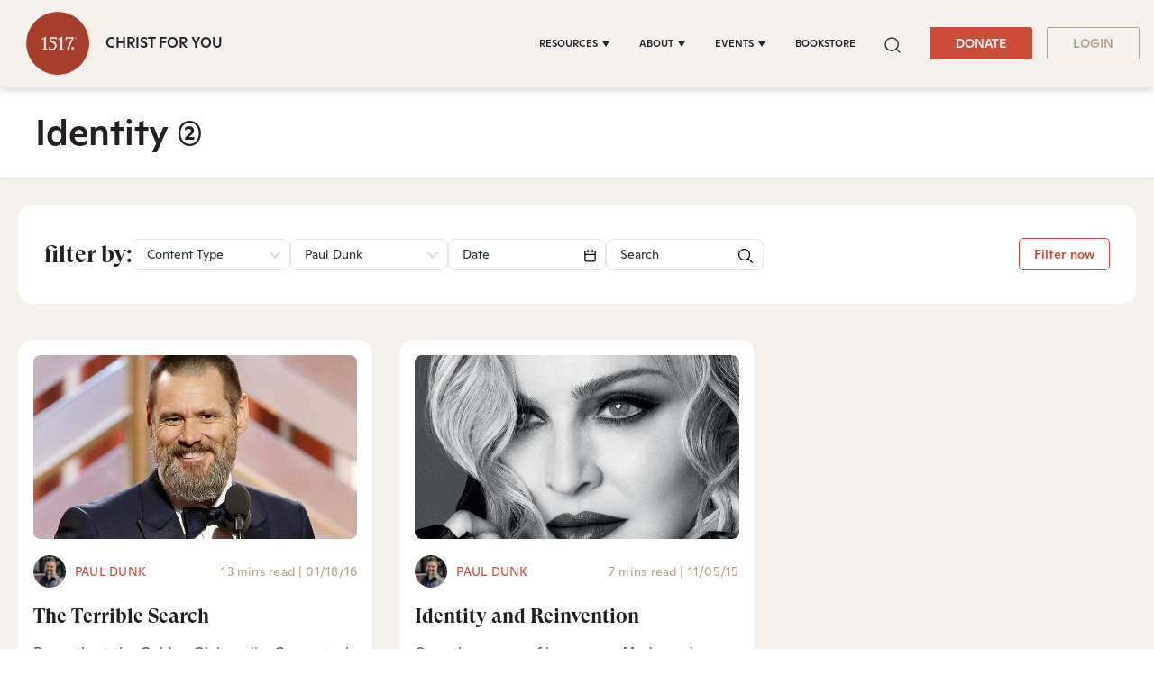

--- FILE ---
content_type: text/html; charset=UTF-8
request_url: https://www.1517.org/topics/identity?contributors=Paul%20Dunk
body_size: 29095
content:
<!-- // DND page --><!doctype html><html lang="en" color-mode="light" head="comman"><head>
      <meta charset="utf-8">
      <title>Identity</title>
      
      
         <meta property="og:image" content="#keepProtocol">
         <meta property="og:image:width" content="1080">
         <meta property="og:image:height" content="1080">
         <meta name="twitter:image" content="#keepProtocol">
      
      
      <meta name="description" content="1517 creates and distributes Christ-centered resources that focus on forgiveness, theological training, and the fulfilled promises of God given through… ">
      <link rel="SHORTCUT ICON" href="https://www.1517.org/hubfs/LMS-logo-1.png">
      <meta name="viewport" content="width=device-width, initial-scale=1">

    <script src="/hs/hsstatic/jquery-libs/static-1.4/jquery/jquery-1.11.2.js"></script>
<script>hsjQuery = window['jQuery'];</script>
    <meta property="og:description" content="1517 creates and distributes Christ-centered resources that focus on forgiveness, theological training, and the fulfilled promises of God given through…">
    <meta property="og:title" content="Identity">
    <meta name="twitter:description" content="1517 creates and distributes Christ-centered resources that focus on forgiveness, theological training, and the fulfilled promises of God given through…">
    <meta name="twitter:title" content="Identity">

    

    

    <style>
a.cta_button{-moz-box-sizing:content-box !important;-webkit-box-sizing:content-box !important;box-sizing:content-box !important;vertical-align:middle}.hs-breadcrumb-menu{list-style-type:none;margin:0px 0px 0px 0px;padding:0px 0px 0px 0px}.hs-breadcrumb-menu-item{float:left;padding:10px 0px 10px 10px}.hs-breadcrumb-menu-divider:before{content:'›';padding-left:10px}.hs-featured-image-link{border:0}.hs-featured-image{float:right;margin:0 0 20px 20px;max-width:50%}@media (max-width: 568px){.hs-featured-image{float:none;margin:0;width:100%;max-width:100%}}.hs-screen-reader-text{clip:rect(1px, 1px, 1px, 1px);height:1px;overflow:hidden;position:absolute !important;width:1px}
</style>

 
<style>  
   #hs_cos_wrapper_Algolia_Search .search-popup-iner::-webkit-scrollbar { width:4px; }

#hs_cos_wrapper_Algolia_Search .search-popup-iner::-webkit-scrollbar-track { background:#fff; }

#hs_cos_wrapper_Algolia_Search .search-popup-iner::-webkit-scrollbar-thumb { background:#cc4d39; }

#hs_cos_wrapper_Algolia_Search .overlay-sec {
  position:fixed;
  top:96px;
  right:0;
  left:0;
  bottom:0;
  background:#000;
  z-index:-1;
  opacity:0;
  transition:0.6s;
}

#hs_cos_wrapper_Algolia_Search .overlay-sec.show {
  z-index:99;
  transition:0.6s;
  opacity:0.5;
}

#hs_cos_wrapper_Algolia_Search .search-popup-show.show-searchpopup {
  top:96px;
  transition:all 0.4s;
  opacity:1;
  z-index:999999;
}

#hs_cos_wrapper_Algolia_Search .search-popup-show {
  position:fixed;
  z-index:-99;
  left:50%;
  opacity:0;
  transform:translateX(-50%);
  top:-100%;
  transition:all 0.4s;
  max-width:1300px;
  width:calc(100vw - 50px);
}

#hs_cos_wrapper_Algolia_Search .search-popup-iner {
  position:relative;
  max-height:calc(100vh - 96px);
  overflow:hidden;
  overflow-y:auto;
}

#hs_cos_wrapper_Algolia_Search #search-box form>input {
  background:#f8f9fa;
  border:0;
  border-radius:5px;
  font-weight:400;
  font-size:20px;
  line-height:26px;
  color:rgba(0,0,0,0.3);
}

#hs_cos_wrapper_Algolia_Search .clo-sec>h4 {
  font-size:20px;
  font-weight:700;
  line-height:1.15;
  margin-bottom:21px;
}

#hs_cos_wrapper_Algolia_Search .ais-Hits-list { padding-left:20px; }

#hs_cos_wrapper_Algolia_Search .ais-Hits-item>h4>a { font-size:16px; }

#hs_cos_wrapper_Algolia_Search .row-sec {
  display:flex;
  flex-wrap:wrap;
  gap:20px;
}

#hs_cos_wrapper_Algolia_Search .clo-sec {
  margin-bottom:30px;
  width:calc(50% - 20px);
}

#hs_cos_wrapper_Algolia_Search .see-all-results { width:100%; }

#hs_cos_wrapper_Algolia_Search .ais-Hits-list h4 { margin-bottom:5px; }

#hs_cos_wrapper_Algolia_Search #search-box {
  position:sticky;
  top:0;
  right:0;
  left:0;
  padding:50px 34px 22px;
}

#hs_cos_wrapper_Algolia_Search .search-cross {
  position:fixed;
  top:15px;
  right:15px;
  display:grid;
  z-index:1;
}

#hs_cos_wrapper_Algolia_Search .search-cross>svg {
  width:16px;
  height:16px;
  cursor:pointer;
}

#hs_cos_wrapper_Algolia_Search .search-row { padding:22px 34px; }

#hs_cos_wrapper_Algolia_Search .clo-sec:last-child { margin-bottom:30px; }

#hs_cos_wrapper_Algolia_Search .clo-sec>a {
  font-weight:900;
  font-size:24px;
  font-family:"GT-Super-Display";
  line-height:1.167;
}

#hs_cos_wrapper_Algolia_Search .ais-Hits-list h4,
#hs_cos_wrapper_Algolia_Search .ais-Hits-list h4 a {
  line-height:1;
  font-weight:400;
  font-family:"Ginto";
}

@media (max-width:1199px) {
  #hs_cos_wrapper_Algolia_Search #search-box { padding:40px 20px; }

  #hs_cos_wrapper_Algolia_Search .search-cross {
    top:14px;
    right:14px;
  }

  #hs_cos_wrapper_Algolia_Search .search-popup-show.show-searchpopup { top:0; }

  #hs_cos_wrapper_Algolia_Search .search-popup-show {
    width:100%;
    max-width:100%;
  }

  #hs_cos_wrapper_Algolia_Search .search-popup-iner { height:calc(100vh - 0px); }

  #hs_cos_wrapper_Algolia_Search .search-row { padding:20px; }
}


   :root[color-mode="light"] .search-popup-iner,
   :root[color-mode="light"] #search-box{
      background-color: #fff;
   }

   :root[color-mode="dark"] #search-box,
   :root[color-mode="dark"] .search-popup-iner {
      background-color: #3d3e3f;
   }

   .search-dark-mode .clo-sec>h4,
   .search-dark-mode .ais-Hits-item>h4>a,
   .search-dark-mode .search-cross>svg>g>path {
      color: #fff;
      fill: #fff;
   }

   .clo-sec>a {
      color: #e0a65a;
   }

   .ais-Hits--empty,
   .search-cross>svg>g>path {
      fill: #cc4d39;
   }

   #search-box form>input::placeholder {
      color: lightgrey;
   }

   .ais-Hits-item>h4>a {
      color: inherit;
   }

   .ais-SearchBox-loadingIndicator {
      display: none;
   }

   .search-section a.q-search {
      font-family: "GT Super Display Trial";
      font-style: normal;
      font-weight: 900;
      font-size: 24px;
      line-height: 28px;
      color: var(--warning);
   }

   .search-section a.q-search:hover {
      color: var(--warning);
   }

</style>

<link class="hs-async-css" rel="preload" href="https://www.1517.org/hubfs/hub_generated/template_assets/1/49731158352/1768899488945/template_bootstrap.min.css" as="style" onload="this.onload=null;this.rel='stylesheet'">
<noscript><link rel="stylesheet" href="https://www.1517.org/hubfs/hub_generated/template_assets/1/49731158352/1768899488945/template_bootstrap.min.css"></noscript>
<link class="hs-async-css" rel="preload" href="https://www.1517.org/hubfs/hub_generated/template_assets/1/73437926581/1768899489504/template_base.css" as="style" onload="this.onload=null;this.rel='stylesheet'">
<noscript><link rel="stylesheet" href="https://www.1517.org/hubfs/hub_generated/template_assets/1/73437926581/1768899489504/template_base.css"></noscript>
<link class="hs-async-css" rel="preload" href="https://www.1517.org/hubfs/hub_generated/template_assets/1/49731158355/1768899491922/template_custom-styles.min.css" as="style" onload="this.onload=null;this.rel='stylesheet'">
<noscript><link rel="stylesheet" href="https://www.1517.org/hubfs/hub_generated/template_assets/1/49731158355/1768899491922/template_custom-styles.min.css"></noscript>
<link rel="stylesheet" href="https://www.1517.org/hubfs/hub_generated/module_assets/1/79686671873/1768220882048/module_1517_-_Header.min.css">

<style>
	.container-fluid.body_dnd_area {
		padding: 0!important;
	}
	#navbar-main .container {
		max-width: 1294px;
	}

	.custom-navbar .navbar-brand img {
		width: 96px;
	}

	.navbar-brand:focus,
	.navbar-brand:hover {
		text-decoration: none
	}
	.navbar-nav .nav-link:not(.btn) {
		padding-right: 0;
		padding-left: 0
	}
	.navbar-text {
		display: inline-block;
		padding-top: .25rem;
		padding-bottom: .25rem
	}
	.navbar-collapse {
		flex-basis: 100%;
		flex-grow: 1;
		align-items: center
	}
	.navbar-toggler {
		padding: 0;
		font-size: 1.3375rem;
		line-height: 1;
		background-color: transparent;
		border: .0625rem solid transparent;
		border-radius: .25rem
	}

	.site-tagline {
		
		font-family: Ginto;
		font-size: 16px;
		color: rgba( 35, 38, 42, 1.0);
		font-weight: 500;
		
	}

	[color-mode="dark"] .site-tagline {
		
		color: rgba( 255, 255, 255, 1.0);
		
	}
	.navbar .navbar-nav .dropdown .dropdown-item {
		font-weight: 500;
	}
	.site-tagline {
		font-family: 'Ginto';
	}
	.custom-navbar .btn-wrapper.btn-wrapper-sm .cta_button {
		min-height: auto;
		padding: 8px 28px;
		display: inline-flex;
		align-items: center;
		justify-content: center;
		text-align: center;
		border-radius: 2px;
		font-weight: 500;
		font-size: 14px;
		line-height: 1.286;
	}
	
	@media (max-width:1199px) {
		.navbar-toggler {
			font-size: calc(1.25875rem + .105vw)
		}
	}
	.navbar-toggler:focus,
	.navbar-toggler:hover {
		text-decoration: none
	}
	.navbar-toggler-icon {
		display: inline-block;
		width: 1.5em;
		height: 1.5em;
		vertical-align: middle;
		content: "";
		background-image: none !Important;
	}
	.mobile-only {
		display:block;
	}

	.navbar-toggler-icon-close {
		display:none;
	}

	@media (min-width:1200px) {
		.mobile-only {
			display:none;
		}

		.navbar-expand-xl .navbar-nav .nav-link {
			padding-right: 1rem;
			padding-left: 1rem
		}
		.navbar-expand-xl .navbar-toggler {
			display: none
		}
		
		.navbar-expand-xl > .container,
		.navbar-expand-xl > .container-fluid {
			position: relative;
		}
		
		.navbar .mega-submenu:not(:first-child) ul.mega-submenu-menu {
			border-left: 1px solid #e5e7ea;
		}
	}
	.navbar .container,
	.navbar .container-fluid {
		padding-right: 0;
		padding-left: 0;
	}

	.custom-navbar .navbar-brand {
		color: #62646d;
		padding: 0;
	}

	.custom-navbar .navbar-toggler {
		color: #2f3338;
		border-color: transparent;
		border: none;
	}
	.custom-navbar .navbar-text {
		color: #2f3338
	}
	.custom-navbar .navbar-text a {
		color: rgba(98, 100, 109, .8)
	}
	.custom-navbar .navbar-text a:focus,
	.custom-navbar .navbar-text a:hover {
		color: rgba(98, 100, 109, .8)
	}
	.headroom {
		will-change: transform;
		background-color: inherit;
		transition: all .2s ease
	}
	.headroom--pinned,
	.headroom--unpinned,
	.position-fixed {
		position: fixed!important
	}
	@media (prefers-reduced-motion:reduce) {
		.headroom {
			transition: none
		}
	}
	.headroom--pinned {
		transform: translateY(0)
	}
	.headroom--unpinned {
		transform: translateY(-100%)
	}

	.headroom--not-top .navbar-theme-default .navbar-brand-light {
		display: none
	}
	.headroom--not-top .navbar-theme-default .navbar-brand-dark {
		display: inline-block
	}
	.navbar .dropdown-menu {
		border: 0;
		border-top: 1px solid #e5e7ea;
		padding: 1rem 0;
		margin: 0;
		box-shadow: 0px 10px 20px 0px rgba(0, 0, 0, 0.05);
		background-color: rgba(245, 241, 237, 1.0);
	}
	.navbar ul.mega-submenu-menu {
		list-style: none;
		padding: 0;
		margin: 0;
	}
	.navbar ul.mega-submenu-menu > li {
		margin: 0 1rem;
	}
	@keyframes show-navbar-collapse {
		0% {
			opacity: 0;
			transform: scale(.95);
			transform-origin: 100% 0
		}
		100% {
			opacity: 1;
			transform: scale(1)
		}
	}
	.navbar-main {
		top: 0;
		width: 100%;
		z-index: 100;
		-webkit-box-shadow: 15px 10px 20px 0 rgba(0, 0, 0, 0.0);
		box-shadow: 15px 10px 20px 0 rgba(0, 0, 0, 0.0);
		-webkit-transition: all 0.2s ease;
		-o-transition: all 0.2s ease;
		transition: all 0.2s ease;
		box-shadow: 0px 6px 4px rgb(0 0 0 / 10%);
		padding-top: 0;
		padding-bottom: 0;
	}
	.headroom--not-top .navbar-main {
		-webkit-box-shadow: 15px 10px 20px 0 rgba(0, 0, 0, 0.05);
		box-shadow: 15px 10px 20px 0 rgba(0, 0, 0, 0.05);
	}
	.navbar .navbar-nav .nav-item .media:not(:last-child) {
		margin-bottom: 1.5rem
	}
	.navbar .navbar-nav .dropdown .dropdown-menu {
		top: 100%;
	}
	.dropdown-menu.show {
		display: -webkit-box;
		display: -ms-flexbox;
		display: flex;
		-ms-flex-wrap: wrap;
		flex-wrap: wrap;
	}
	li.mega-submenu {
		margin: 1rem 0;
	}
	.navbar .navbar-nav .nav-link-arrow {
		transition: transform .2s ease
	}
	.dropdown-toggle::after {
		display: none;
	}
	.custom-navbar .navbar-brand-dark {
		display: none
	}

	.navbar-transparent {
		background-color: transparent;
		border: 0;
		box-shadow: none
	}
	@media (min-width:1200px) {
		.navbar-nav > .nav-item {
			position: relative;
		}
		.navbar-nav > .nav-item.dropdown {
			position: initial;
		}
		.navbar-nav > .nav-item.dropdown.single {
			position: relative;
		}
		.navbar-nav > .nav-item
		.navbar-nav > .nav-item [data-toggle=dropdown]::after {
			transition: all .2s ease
		}
		.navbar-nav > .nav-item.show [data-toggle=dropdown]::after {
			transform: rotate(180deg)
		}
		.navbar-nav > .nav-item:not(.dropdown):after, .navbar-nav .nav-item.active:after {
			content: '';
			height: 3px;
			transition: .3s ease all;
			position: absolute;
			bottom: 12px;
			left: 50%;
			transform: translateX(-50%);
			width: 0
		}
		.navbar-nav > .nav-item:not(.dropdown):hover:after, .navbar-nav > .nav-item.active:after {
			width: 80%
		}
		.navbar-nav .nav-item.dropdown.active:after {
			left: 46%;
		}
		.navbar-nav > .nav-item.dropdown.active:after {
			width: 76%
		}
		.navbar-nav .nav-link {
			padding-top: 1.75rem;
			padding-bottom: 1.75rem;
			border-radius: .25rem
		}
		.navbar-nav .nav-link i {
			margin-right: .3rem;
			font-size: .8025rem
		}
		.navbar-nav .nav-link-icon {
			padding-left: .5rem;
			padding-right: .5rem;
			font-size: 1rem;
			border-radius: .25rem
		}
		.navbar-nav .nav-link-icon i {
			margin-right: 0
		}
		.navbar-nav .dropdown-menu-right:before {
			right: 20px;
			left: auto
		}
		.navbar-nav .dropdown-menu {
			display: -webkit-box;
			display: -ms-flexbox;
			display: flex;
			opacity: 0;
			pointer-events: none;
			transition: all .2s ease;
			border-top-left-radius: 0;
			border-top-right-radius: 0;
			display: none;
		}
		.navbar-nav .dropdown-menu .mega-submenu {
			-webkit-box-flex: 1;
			-ms-flex: 1;
			flex: 1;
		}
		.navbar-nav .dropdown:hover > .dropdown-menu {
			opacity: 1;
			pointer-events: auto;
			transform: translate(0);
			display: block;
		}
		.navbar-nav .dropdown:hover .nav-link > .nav-link-arrow {
			transform: rotate(180deg)
		}
		.navbar-nav .dropdown-menu-inner {
			position: relative;
			padding: 1rem
		}
		.navbar-transparent .navbar-nav .nav-link.disabled {
			color: rgba(255, 255, 255, .25)
		}
		.navbar-transparent .navbar-brand {
			color: #fff
		}
		.navbar-transparent .navbar-brand:focus,
		.navbar-transparent .navbar-brand:hover {
			color: #fff
		}
	}
	.navbar-collapse-header {
		display: none
	}
	@media (min-width:768px) { 
		.custom-navbar .btn-wrapper.btn-wrapper-sm .cta_button svg {
			display:none;
		}
	}


	@media (max-width:1199px) {

		.dropdown-toggle.toggle .nav-link-arrow {
			-webkit-transform: rotate(180deg);
			-ms-transform: rotate(180deg);
			transform: rotate(180deg);
		}
		.navbar-nav .dropdown-menu.show {
			opacity: 1;
			pointer-events: auto;
			animation: show-navbar-dropdown .25s ease forwards
		}
		.navbar-nav .dropdown-menu.close {
			animation: hide-navbar-dropdown .15s ease backwards
		}
		.navbar-nav .nav-link {
			padding: .85rem 0
		}
		.navbar-nav .dropdown-menu {
			box-shadow: none;
			min-width: auto
		}
		.navbar-nav .dropdown-menu .media svg {
			width: 30px
		}
		.navbar-collapse {
			width: 100%;
			position: absolute;
			top: 100%;
			left: 0;
			right: 0;
			z-index: 1050;
			overflow-y: auto;
			height: calc(100vh - 70px)!important;
			opacity: 0;
			overflow-x: hidden;
		}
		.navbar-collapse .navbar-toggler {
			position: relative;
			display: inline-block;
			width: 20px;
			height: 20px;
			padding: 0
		}
		.navbar-collapse .navbar-toggler span {
			display: block;
			position: absolute;
			width: 100%;
			height: 2px;
			border-radius: 2px;
			opacity: 1;
			background: #283448
		}
		.navbar-collapse .navbar-collapse-header {
			display: block;
			padding-bottom: 1rem;
		}
		.collapse-close a.fa.fa-times {
			font-size: 1.75rem;
			margin-top: .4rem;
			padding: .25rem 1.25rem;
		}
		.navbar-collapse .collapse-close {
			text-align: right;
			display: -webkit-box;
			display: -ms-flexbox;
			display: flex;
			-webkit-box-align: center;
			-ms-flex-align: center;
			align-items: center;
			-webkit-box-pack: end;
			-ms-flex-pack: end;
			justify-content: flex-end;
		}
		.dropdown.show .nav-link > .nav-link-arrow {
			transform: rotate(180deg)
		}
		.navbar-collapse.collapsing,
		.navbar-collapse.show {
			padding: 0 15px 15px;
			background-color: rgba(245, 241, 237, 1.0);
			opacity: 1;
		}
		.navbar-collapse.collapsing-out {
			animation: hide-navbar-collapse .2s ease forwards
		}
		@keyframes hide-navbar-collapse {
			from {
				opacity: 1;
				transform: scale(1);
				transform-origin: 100% 0
			}
			to {
				opacity: 0;
				transform: scale(.95)
			}
		}
		@keyframes show-navbar-dropdown {
			0% {
				opacity: 0;
				transform: translate(0, 10px) perspective(200px) rotateX(-2deg);
				transition: visibility .45s, opacity .45s, transform .45s
			}
			100% {
				transform: translate(0, 0);
				opacity: 1
			}
		}

		@keyframes hide-navbar-dropdown {
			from {
				opacity: 1
			}
			to {
				opacity: 0;
				transform: translate(0, 10px)
			}
		}
		@keyframes show-dropdown {
			0% {
				opacity: 0;
				transform-origin: perspective(200px) rotateX(-2deg);
				transition: visibility .45s, opacity .5s
			}
			100% {
				opacity: 1
			}
		}
		@keyframes hide-dropdown {
			from {
				opacity: 1
			}
			to {
				opacity: 0;
				transform: translate(0, 10px)
			}
		}
		.collapse-brand img {
			width: 90px;
		}
	}
	@media (min-width: 1440px) {
		.navbar-main {
			padding: 0rem 2rem;
		}
	}
	.dropdown-menu {
		min-width: 100%
	}
	.dropdown-menu.single {
		min-width: 12rem;
	}
	.dropdown-menu .dropdown-header,
	.dropdown-menu .dropdown-item,
	.dropdown-menu .dropdown-item {
		padding: .5rem 1rem;
		color: rgba(35, 38, 42, 1.0);
	}
	.lang_list_class li a,
	.globe_class {
		color: #23262a;
	}
	.dropdown-menu .dropdown-header {
		color: #4b4d58;
		font-weight: 600
	}
	.show .dropdown-menu {
		animation: show-dropdown .2s ease forwards !important;
	}
	[data-toggle]:hover {
		cursor: pointer
	}
	.dropdown-toggle:after,
	.dropleft .dropdown-toggle:before,
	.dropright .dropdown-toggle:after,
	.dropup .dropdown-toggle:after {
		display: none
	}
	.headroom--not-top .navbar-theme-default {
		background-color:  rgba(245, 241, 237, 1.0);
		box-shadow: 0 0 30px 0 rgba(119,131,143,0.20);
	}
	.navbar .navbar-nav .dropdown a.dropdown-item:hover {
		text-decoration: underline;
		background: none;
	}
	.toggler path {
		stroke: rgba(35, 38, 42, 1.0);
	}

	.custom-navbar .navbar-toggler {
		background-color: #2f3338;
		border-radius: 0;
		height: 70px;
		padding: 10px 20px;
	} 
	.navbar-toggler-icon-close svg line {
		fill: #fff !important;
		stroke: #fff !important;
	}
	.custom-navbar .navbar-toggler path, .headroom--not-top .navbar-theme-default .toggler path {
		color: #fff;
		stroke: #fff !important;
	}
	.navbar-nav > .nav-item:not(.dropdown):after, .navbar-nav .nav-item.active:after {
		background: rgba(35, 38, 42, 1.0);
	}

	#navbar-main .show-search,
	.custom-navbar .navbar-nav .nav-link,
	.custom-navbar .navbar-nav .active > .nav-link,
	.globe_class {
		color: rgba(35, 38, 42, 1.0) !important;
	}

	.custom-navbar .navbar-nav svg,
	.custom-navbar .navbar-nav svg path {
		fill: rgba(35, 38, 42, 1.0) !important;
	}

	.navbar .navbar-nav .dropdown .dropdown-item,
	.navbar .navbar-nav .nav-link,
	.btn-wrapper.btn-primary-wrapper.d-xl-inline a,
	.lang_list_class li a {
		
		font-size: 0.7rem;
		
		
		text-transform: uppercase;
		
	}
	.globe_class {
		width: 100%;
		font-size: 2rem;
		-webkit-box-pack: start;
		-ms-flex-pack: start;
		justify-content: flex-start;
	}
	.globe_class:hover .lang_list_class {
		display: block;
		left: 0 !important;
		transform: none;
		text-align: left;
		box-shadow: none;
		border-left: 2px solid;
		border-color: inherit;
		border-top: 0;
		width: 100%;
	}
	
	.headroom--not-top .navbar-theme-default .nav-link,
	.headroom--not-top .navbar-theme-default .active > .nav-link {
		color: rgba(35, 38, 42, 1.0) !important;
	}
	.headroom--not-top .navbar-theme-default .nav-link:focus,
	.headroom--not-top .navbar-theme-default .nav-link:hover {
		color: rgba(35, 38, 42, 1.0) !important;
	}

	.headroom--not-top .navbar-theme-default > .nav-item:not(.dropdown):after,
	.headroom--not-top .navbar-theme-default .nav-item.active:after,
	.headroom--not-top .navbar-theme-default .nav-item:not(.dropdown):after,
	.headroom--not-top .navbar-theme-default .nav-item:after {
		background: rgba(35, 38, 42, 1.0);
	}

	.headroom--not-top .navbar-theme-default .toggler path {
		stroke: rgba(35, 38, 42, 1.0);
	}

	.headroom--not-top .custom-navbar .navbar-nav svg,
	.headroom--not-top .custom-navbar .navbar-nav svg path,
	.headroom--not-top .navbar-collapse .collapse-close svg path {
		
		fill: rgba(35, 38, 42, 1.0) !important;
		
	}
	

	

	

	
	.navbar-main {
		position: relative;
		background-color:  rgba(245, 241, 237, 1.0)
	}
	[color-mode="dark"] .navbar .dropdown-menu,
	[color-mode="dark"] .navbar-main {
		background-color:  rgba(63, 74, 80, 1.0)
	}

	[color-mode="dark"] .toggler path {
		stroke: rgba(255, 255, 255, 1.0) !important;
	}
	[color-mode="dark"] .navbar-nav > .nav-item:not(.dropdown):after, 
	.navbar-nav .nav-item.active:after {
		background: rgba(255, 255, 255, 1.0);
	}
	[color-mode="dark"] #navbar-main .show-search,
	[color-mode="dark"] .custom-navbar .navbar-nav .nav-link,
	[color-mode="dark"] .custom-navbar .navbar-nav .active > .nav-link,
	[color-mode="dark"] .globe_class {
		color: rgba(255, 255, 255, 1.0) !important;
	}

	[color-mode="dark"] .custom-navbar .navbar-nav svg,
	[color-mode="dark"] .custom-navbar .navbar-nav svg path {
		fill: rgba(255, 255, 255, 1.0) !important;
	}

	[color-mode="dark"] .dropdown-menu .dropdown-header,
	[color-mode="dark"] .dropdown-menu .dropdown-item,
	[color-mode="dark"] .dropdown-menu .dropdown-item {
		padding: .5rem 1rem;
		color: rgba(255, 255, 255, 1.0);
	}
	[color-mode="dark"] .lang_list_class li a,
	[color-mode="dark"] .globe_class {
		color: #fff;
	}

	body {
		-webkit-transition: all 0.2s ease;
		-o-transition: all 0.2s ease;
		transition: all 0.2s ease;
	}
	
	@media (max-width:1199px) {
		.navbar .navbar-nav .dropdown .dropdown-menu {
			border: 0;
			border-radius: 0;
			border-left: 2px solid #e5e7ea;
		}
	}
	.navbar-theme-default.custom-navbar:not(.headroom) .navbar-nav .dropdown-item.top-item:hover {
		background: none;
	}
	.navbar-collapse-header .container {
		display: block;
	}

	/** Search CSS **/
	.search {
		display: -webkit-box;
		display: -ms-flexbox;
		display: flex;
		-webkit-box-align: center;
		-ms-flex-align: center;
		align-items: center;
		-webkit-box-pack: center;
		-ms-flex-pack: center;
		justify-content: center;
		position: relative;
	}

	.navbar-search-form-wrapper {
		position: absolute;
		background-color:  rgba(245, 241, 237, 1.0);
		
		right: 100%;
		
		opacity: 0;
		width: 0;
		-webkit-transition: all 0.2s ease;
		-o-transition: all 0.2s ease;
		transition: all 0.2s ease;
		display: -webkit-box;
		display: -ms-flexbox;
		display: flex;
		-webkit-box-align: end;
		-ms-flex-align: end;
		align-items: flex-end;
	}

	.navbar-search-form-wrapper.open {
		width: 250px;
		opacity: 1;
	}

	.sr-search-toggle {
		position: relative;
		z-index: 1;
	}

	.sr-nav .hs-menu-depth-1 > a:not(.cta_button) {
		color: #323638;
		-webkit-transition: all 0.2s ease;
		-o-transition: all 0.2s ease;
		transition: all 0.2s ease;
	}

	.show-search svg {
		fill: none;
	}

	.show-search svg path {
		stroke: currentColor;
	}

	.globe_class:before {
		content: "\f0ac";
	}
	.globe_class {
		font-family: FontAwesome;
		font-size: 1.5rem;
		text-rendering: auto;
		-webkit-font-smoothing: antialiased;
		-moz-osx-font-smoothing: grayscale;
		background: none !important;
		position: relative;
		display: -webkit-box;
		display: -ms-flexbox;
		display: flex;
		-webkit-box-align: center;
		-ms-flex-align: center;
		align-items: center;
		-webkit-box-pack: center;
		-ms-flex-pack: center;
		justify-content: center;
		border-color: inherit;
		margin-left: 1rem;
		height: 100%;
	}
	.lang_list_class {
		top: 100% !important;
		left: 60% !important;
		box-shadow: 0 1rem 3rem rgb(11 11 12 / 5%);
		border-top: 2px solid;
		border-color: inherit;
		padding: 0;
		min-width: 12rem;
		padding: .7rem 0;
		background: #fff;
		text-align: left;
	}
	.lang_list_class li {
		border: none !important;
		padding: 0 !important;
	}
	.lang_list_class li a {
		padding: 1rem 1.85rem;
		display: block;
	}
	.lang_list_class:after,
	.lang_list_class:before {
		display: none;
	}
	@media (max-width:1199px) {
		.globe_class {
			margin-top: 1rem;
			margin-left: 0;
		}
		.navbar-collapse .container {
			display: block;
			padding: 0;
		}

		.sr-nav .hs-menu-depth-1 > a:not(.cta_button):hover {
			color: #333;
			opacity: .6;
		}
		.navbar-collapse .container .search {
			display: none;
		}
		#navbar-main .cta-group {
			display: block;
		}
		#navbar-main .cta-group .btn-wrapper {
			/* 			display: block; */
		}

		.custom-navbar .navbar-brand img {
			width: 70px;
		}
		.custom-navbar .navbar-brand {
			margin-right: 0;
		}
	}

	#navbar-main { 
		width:100%;
		left: 0;
		top:0;
		position: relative;
		z-index: 1099;
		background-color: rgba(245, 241, 237,1.0);
	}

	[color-mode="dark"] #navbar-main { 
		background-color: rgba(63, 74, 80,1.0);
	}

	#navbar-main .nav-link {
		font-weight: 500;
		line-height: 1.285;
	}

	#navbar-main li.mega-submenu {
		margin: 0;
	}
	.custom-navbar .btn-wrapper.btn-wrapper-sm .cta_button svg {
		margin-right: 5px;
	}
	.mobile-cta .btn-outline-primary-wrapper.btn-wrapper-sm {
		display: none !important;
	}

	@media (max-width: 1199px) {

		.navbar-main {
			padding-left: 0;
			padding-right: 15px;
		}
		#navbar-main .container {
			justify-content: flex-start !important;
		}

		.site-tagline {
			font-size: 14px;
			line-height: 1.28571428571;
		}

		.navbar-collapse .btn-wrapper.btn-primary-wrapper.btn-wrapper-sm {
			display: none !important;
		}

		#navbar-main .cta-group {
			/* 			width: 100%; */
			padding-left: 1rem;
		}

		#navbar-main .navbar-collapse .container {
			display: flex;
			flex-direction: column;
			justify-content: normal !IMPORTANT;
			min-height: 100%;
			background-color: rgba(245, 241, 237, 1.0);
			padding-bottom: 1rem;
		}

		#navbar-main .navbar-collapse .container ul.navbar-nav {
			margin-left: 0 !IMPORTANT;
			width: 100%;
			padding: 1rem;
		}

		#navbar-main .navbar-collapse {
			background-color: #fff;
			padding: 15px 15px;
		}

		:root[color-mode="dark"] #navbar-main .navbar-collapse .container,
		:root[color-mode="dark"] #navbar-main .navbar-collapse {
			background-color: var(--body_bg);
		}

		:root[color-mode="dark"] .navbar-toggler-icon-close svg line,
		:root[color-mode="dark"] .navbar-toggler-icon-close svg {
			fill: var(--light);
			stroke: var(--light);
		}

		.navbar-toggler-icon-close {
			display: none;
			align-items: center;
			justify-content: center;
		}

		.navbar-toggler[aria-expanded="true"] .navbar-toggler-icon-close {
			display: flex;
		}

		.navbar-toggler[aria-expanded="true"] .navbar-toggler-icon {
			display: none;
		}

		.navbar-toggler-icon-close svg {
			width: 25px;
			height: 25px;
			fill: #2f3338;
		}

		.navbar-toggler.collapsed .navbar-toggler-icon {
			display: block;
		}

		.navbar-toggler-icon-close svg line {
			fill: #2f3338;
			stroke: #2f3338;
			stroke-width: 7px;
		}

		.navbar-toggler-icon-close {
			width: 1.5em;
			height: 1.5em;
		}


	}
	@media (max-width: 767px){
		.custom-navbar .btn-wrapper.btn-wrapper-sm .cta_button {
			padding: 8px 10px;
		}
		body.toc-present.navbar-pinned .headroom--pinned {
			transform: translateY(-100%);
		}
		body.toc-present .audio-player-mobile-inner.scrolled-header {
			position: relative !important;
		}
	}

	@media (max-width: 550px){

		.site-tagline {
			font-size: 12px;
			line-height: 1.2;
		}

		#navbar-main .nav-link.sr-search-toggle {
			padding: 0.5rem 0;
		}

		#navbar-main .cta-group {
			padding-left: 0.5rem;
		}

		.custom-navbar .btn-wrapper.btn-wrapper-sm .cta_button {
			padding: 8px 10px;
			font-size: 12px;
		}

		.custom-navbar .navbar-brand img {
			width: 60px;
		}

		.navbar-collapse {
			height: calc(100vh - 60px)!important;
		}

		.navbar-main {
			padding-right: 15px;
		}
	}

	@media (max-width: 479px){
	
		.site-tagline {
			display: none;
		}
		
	}

	@media (max-width: 380px){
		.navbar-main {
			padding-left: 0;
			padding-right: 8px;
		}
		.custom-navbar .btn-wrapper.btn-wrapper-sm .cta_button {
			padding: 8px 8px;
		}
		/*       .custom-navbar .navbar-toggler {
		padding: 10px 10px;
	} */
	}
	@media (max-width: 370px){
		.site-tagline {
			left: -8px;
			position: relative;
		}
	}
	@media (max-width: 350px){
		.custom-navbar .navbar-toggler {
			padding: 10px 8px;
		}
		.site-tagline {
			font-size: 9px;
			left: -8px;
			position: relative;
		}
		.custom-navbar .btn-wrapper.btn-wrapper-sm .cta_button {
			font-size: 12px;
			padding: 8px 7px;
		}
	}

</style>

<link rel="stylesheet" href="https://www.1517.org/hubfs/hub_generated/template_assets/1/92987725662/1768899492155/template_lightpick.min.css">
<link rel="stylesheet" href="https://www.1517.org/hubfs/hub_generated/module_assets/1/175578401104/1760518008891/module_1517_-_Topics_V3.min.css">

<style>
    .topic-title,
    .topic-listing-page {
        background: #F5F1ED;
    }
    .topic-title{
        position: sticky;
        top: 0;
        z-index: 5;
    }
    .details-page-container .container {
        max-width: 1270px;
    }
    .details-page-container{
        background-color: rgba(245, 241, 237,1.0);
        padding-bottom: 94px
    }
    .details-page-container .detail-page-banner {
        margin-top: 0;
    }
    .details-page-container .blog-index-listing-section {
        margin-bottom: 0;
    }
    .details-page-container .blog-index-iner__group.topic-item-content {
        height: 100%;
        border-radius: 16px;
        background: var(--body_bg);
        padding: 17px;
    }
    .details-page-container .blog-author-date-mins .blog-author-column {
        width: 100%;
        justify-content: space-between;
    }
    .details-page-container .blog-author-date-mins .blog-author-column .contributor_image {
        width: 36px;
        height: 36px;
        border-radius: 50%;
        display: inline-block;
        overflow: hidden;
        vertical-align: middle;
        margin-right: 14px;
        background-size: cover;
        background-position: center center;
        background-repeat: no-repeat;
    }
    .details-page-container li.ais-Hits-item .all-author {
        margin-top: 0;
    }
    .details-page-container .search-group .search-input {
        background: var(--white) !important;
    }
    .details-page-container .current-page-title {
        /* color: #231F20; */
        font-size: 40px;
        font-weight: 500;
        line-height: normal;
    }
    .details-page-container span.post-count {
        /* color: #231F20; */
        font-size: 40px;
        font-weight: 500;
        line-height: normal;
        text-transform: lowercase;
    }
    .details-page-container .custom-post-header,
    .details-page-container .detail-page-banner{
        background: var(--white);
    }
    .details-page-container .custom-post-header {
        box-shadow: 0px 1px 4px 0px rgba(0, 0, 0, 0.10);
        padding: 24px;
        margin-bottom: 30px;
    }
    .custom-post-header span.current-page-title {
        margin-left: 0;
        margin-top: 0;
        font-family: "Ginto";
            color: #231F20;
    }
    .details-page-container .detail-page-banner {
        border-radius: 16px;
        padding: 28px;     
        margin-bottom: 40px;
        border: 1px solid var(--white);
    }
    .details-page-container .custom-post-header-group {
        border-bottom: none;
        margin-bottom: 0;
        padding-bottom: 0;
    }
    .details-page-container .top-filter {
        margin-top: 0;
    }
    .details-page-container .top-filter .filter-dropdwon-group .active-filter-value,
    .details-page-container .top-filter input.search-input {
        border: 1px solid #E9E5E1 !important;
        background: var(--white);
        padding: 8px 15px !important;
        border-radius: 8px !important;
        overflow: hidden;
        text-transform: none;
        letter-spacing: 0;
        min-height: auto !important;
        width: 100%;
        max-width: 100%;
        display: block;
        cursor: pointer;
        font-weight:400;
    }
    .details-page-container .top-filter input.search-input::-webkit-input-placeholder { /* Chrome/Opera/Safari */
        color: #323638 !important;
    }
    .details-page-container .top-filter input.search-input::-moz-placeholder { /* Firefox 19+ */
        color: #323638 !important;
    }
    .details-page-container  .top-filter input.search-input:-ms-input-placeholder { /* IE 10+ */
        color: #323638 !important;
    }
    .details-page-container .top-filter input.search-input:-moz-placeholder { /* Firefox 18- */
        color: #323638 !important;
    }
    .details-page-container .top-filter .date-group.date-icon,
    .details-page-container .top-filter .search-group,
    .details-page-container .top-filter .filter-dropdwon-group {
        max-width: 175px;
        width: 100%;
        margin: 0;
    }
    .details-page-container .top-filter .filter_label {
        color: #231F20;
        font-size: 26px;
        font-style: normal;
        font-weight: 400;
        line-height: 203.846%;
        font-family: "GT-Super_web";
            text-transform: lowercase;
    }
    .details-page-container .top-filter .top-filter-row {
        column-gap: 15px;
        row-gap: 10px;
    }
    .details-page-container .section_title h2 {
        /* color: #231F20; */
        font-size: 48px;
        font-weight: 400;
        line-height: 81.458%;
        margin-bottom: 40px;
    }
    .details-page-container .blog-index-listing-section .blog-heading h2 {
        /* color: #231F20; */
        font-family: "GT Super Display";
        font-size: 22px;
        font-weight: 400;
        line-height: 134.523%;
        margin-bottom: 15px;
    }
    .blog-index-listing-section .blog-body-content {
        color: #5E5E5E; 
        font-size: 16px;
        font-style: normal;
        font-weight: 400;
        line-height: 150%;
    }
    .blog-index-listing-section .blog-author-date-mins .blog-publish-date {
        color: #BAA086;
        font-size: 14px;
        font-style: normal;
        font-weight: 400;
        line-height: normal;
        display: flex;
        flex-wrap: wrap;
    }
    .blog-index-listing-section .author_image {
        min-width: 36px;
        width: 36px;
        height: 36px;
        border-radius: 50%;
        overflow: hidden;
        margin-right: 10px;
    }
    .blog-index-listing-section  .author_image img {
        object-fit: cover;
        display: block;
    }
    .details-page-container li.ais-Hits-item .all-author {
        display: flex;
        align-items: center;
        width: auto;
        justify-content: space-between;
        column-gap: 5px;
    }
    .details-page-container li.ais-Hits-item .all-author a {
        color: var(--primary);
        font-size: 14px;
        font-weight: 400;
        line-height: normal;
        text-transform: uppercase;
    }
    .details-page-container .blog-publish-date.time .seprater {
        margin: 0 4px;
    }
    .details-page-container .all-author .seprater {
        color: #CC4D39;
        font-size: 14px;
        font-weight: 400; 
    }
    .details-page-container .top-filter .filter_btn .cta_button {
        font-weight: 500;
        line-height: normal;
        min-height: auto;
        padding: 8px 16px;
        cursor: pointer;
        text-transform: none;
        font-size:14px;
    }
    .details-page-container .section_result-btn .cta_button {
        font-weight: 500;
        line-height: normal;
    }
    .details-page-container .top-filter span.dropdoun-icon svg {
        height: auto;
        width: 15px;
        transform: none;
        fill: transparent;
    }
    .details-page-container .top-filter .date-group.date-icon span.dropdoun-icon {
        position: absolute;
        right: 10px;
        transition: .3s;
        top: 0;
    }
    .details-page-container .top-filter .date-group.date-icon.active span.dropdoun-icon {
        transform: rotate(180deg);
    }
    .details-page-container .filter-dropdwon-group.active .active-filter-value span.dropdoun-icon {
        transform: translateY(-50%) rotate(180deg);
    }
    .details-page-container .top-filter .filter-dropdwon-group {
        order: initial;
    }
    .details-page-container .custom-post-header-row {
        row-gap: 10px;
    }
    .details-page-container .top-filter .filter_btn {
        margin-right: 0;
        margin-left: auto;
    }
    .details-page-container .top-filter .date-group.date-icon span.dropdoun-icon,
    .filter-dropdwon-group .active-filter-value span.dropdoun-icon {
        top: 50%;
        transform: translateY(-50%);
    }
    .filter-dropdwon-group .active-filter-value span.dropdoun-icon svg {
        width: 12px;
        display: block;
    }
    .details-page-container .top-filter .filter-dropdwon-group.active .active-filter-value{
        border-bottom-left-radius: 0 !important;
        border-bottom-right-radius: 0 !important;
    }
    
    .details-page-container .top-filter .date-group input,
.details-page-container .top-filter .search-group input{
    color: #323638 !important;
    font-weight: 400 !important;
}
    
    [color-mode="dark"] .custom-post-header span.current-page-title,
    [color-mode="dark"] .details-page-container .top-filter .filter_label{
        color:#FFF;
    }
    
    [color-mode="dark"] .details-page-container .custom-post-header,
    [color-mode="dark"] .details-page-container .detail-page-banner,
    [color-mode="dark"] .details-page-container{
        background: var(--body_bg);
    }
    [color-mode="dark"] .details-page-container .blog-index-iner__group.topic-item-content {
        border: 1px solid #baa188;
    }
    [color-mode="dark"] .details-page-container .detail-page-banner {
        border-color: var(--primary);
    }    
    [color-mode="dark"]  .blog-index-listing-section .blog-body-content{
        color: var(--white);    
    }
    :root[color-mode="dark"] .top-filter input.search-input,
    [color-mode="dark"] .top-filter .filter-dropdwon-group ul.filter-dropdwon,
    [color-mode="dark"] .details-page-container .top-filter .filter-dropdwon-group .active-filter-value {
        background: var(--dark) !important;
    }
    [color-mode="dark"] .filter-dropdwon-group ul.filter-dropdwon li.filter-option>a,
    [color-mode="dark"] .top-filter .filter-dropdwon-group .active-filter-value {
        color: var(--white);
    } 
    [color-mode="dark"] .top-filter input.search-input::-webkit-input-placeholder { /* Chrome/Opera/Safari */
        color: var(--white) !important;
    }
    root[color-mode="dark"] .top-filter input.search-input::-moz-placeholder: { /* Firefox 19+ */
        color: var(--white)!important;
    }
    root[color-mode="dark"] .top-filter input.search-input:-ms-input-placeholder: { /* IE 10+ */
        color: var(--white)!important;
    }
    :root[color-mode="dark"] .top-filter input.search-input :-moz-placeholder{ /* Firefox 18- */
        color: var(--white)!important;
    }
    [color-mode="dark"] .details-page-container .top-filter .date-group.date-icon span.dropdoun-icon svg path {
        stroke: var(--white);
    }
    [color-mode="dark"] button.SearchBox-submit svg.ais-SearchBox-submitIcon path{
        fill: var(--white);
    }
    [color-mode="dark"] .topic-title{
        background: var(--dark);
    }


    @media(max-width:991px){
        .details-page-container .top-filter .date-group.date-icon,
        .details-page-container .top-filter .search-group,
        .details-page-container .top-filter .filter-dropdwon-group {
            max-width: 100%;
            width: 100%;
        }
        .details-page-container .top-filter .filter-dropdwon-group .active-filter-value, .details-page-container .top-filter input.search-input {
            padding: 10px 15px !important;
        }
    }

    @media(max-width: 767px){
        .details-page-container .top-filter .filter_btn {
            margin-right: 0;
            margin-left: 0;
        }
    }

</style>

<link rel="stylesheet" href="https://www.1517.org/hubfs/hub_generated/module_assets/1/78982016062/1765948915832/module_1517_-_Footer.min.css">

<style>
    .widget_1657622715309 {
	
}
/* sm-custom_padding */
@media(max-width: 767.99px) {
	.widget_1657622715309.sr-padding-custom,
	.widget_1657622715309 .sr-padding-custom {
		padding-top: 40px;
padding-right: 5px;
padding-bottom: 40px;
padding-left: 5px;
margin-top: 0rem;
margin-bottom: 0rem;

	}
}

/* lg-padding */
@media(min-width: 768px) {
	.widget_1657622715309.sr-padding-custom,
	.widget_1657622715309 .sr-padding-custom {
		padding-top: 60px;
padding-right: 72px;
padding-bottom: 60px;
padding-left: 72px;
margin-top: 0rem;
margin-bottom: 0rem;
;
	}
}
    
    
    
    
    .footer-right-column ul.social li.icon_2 i {
        
        color: rgba(224, 166, 97, 1.0);
        
        
        background-color: rgba(217, 217, 217, 1.0);
        
    }
    
    
    
    
    
    .footer-right-column ul.social li.icon_4 i {
        
        color: rgba(224, 166, 97, 1.0);
        
        
        background-color: rgba(217, 217, 217, 0.0);
        
    }
    
    

    





    /* Style for the Back to Top Button */

    @media (min-width:768px) {
        .back-to-top {
            position: fixed;
            bottom: 20px;
            right: 20px;
            color: #CC4D39;
            font-size: 14px;
            display: flex;
            align-items: flex-start;
            cursor: pointer;
            transition: background-color 0.3s ease;
            border-radius: 4px;
            border: 1px solid rgba(204, 77, 57, 0.50);
            background: #FFF;
            box-shadow: 0px 4px 4px 0px rgba(186, 160, 134, 0.25);
            padding: 8px 12px;
            opacity: 0;
            visibility: hidden;
            transition: .5s;
            z-index: 999;
        }
    }



    .back-to-top-wrapper.show .back-to-top {
        opacity: 1;
        visibility: visible;
    }
    .back-to-top span {
        margin-right: 5px; 
    }   
    .arrow {
        font-size: 18px;
    }
    .back-to-top svg g {
        fill: transparent;
    }
    @media (max-width: 767px) {
        .back-to-top {
            background: #FFF;
            color: #CC4D39;
            padding: 8px 12px;
            border-radius: 4px;
            font-size: 14px;
            display: flex;
            align-items: self-start;
            cursor: pointer;
            transition: background-color 0.3s ease;                  
            border: 1px solid rgba(204, 77, 57, 0.50);
            background: #FFF;
            z-index: 999;
        }
        .back-to-top-wrapper {
            position: fixed;
            bottom: 20px;
            left: 50%;
            transform: translateX(-50%); 
            box-shadow: 0 4px 12px rgba(0, 0, 0, 0.1);
            border-radius: 4px;           
            display: flex;
            justify-content: center;
            align-items: center;
            z-index: 1000;
            visibility: hidden;
            opacity: 0; 
            transition: opacity 0.3s ease, visibility 0.3s ease; 
        }
        .back-to-top-wrapper.show {
            opacity: 1;
            visibility: visible;
        }
        .back-to-top-wrapper:before {
            background: linear-gradient(180deg, rgba(255, 255, 255, 0.00) 0%, #FFF 59%);
            content: '';
            display: table;
            height: 320px;
            width: 100vh;
            position: absolute;
        }
        html[color-mode=dark] .back-to-top-wrapper:before,
        html[color-mode=light] .back-to-top-wrapper.footer-visible:before {
            background: linear-gradient(180deg, rgba(255, 255, 255, 0.00) 0%, #343a40 59%);
        }
    }

</style>

<link rel="stylesheet" href="https://www.1517.org/hubfs/hub_generated/template_assets/1/123735520268/1768899507634/template_Video_popup.min.css"><style>
  @font-face {
    font-family: "Poppins";
    font-weight: 400;
    font-style: normal;
    font-display: swap;
    src: url("/_hcms/googlefonts/Poppins/regular.woff2") format("woff2"), url("/_hcms/googlefonts/Poppins/regular.woff") format("woff");
  }
  @font-face {
    font-family: "Poppins";
    font-weight: 700;
    font-style: normal;
    font-display: swap;
    src: url("/_hcms/googlefonts/Poppins/700.woff2") format("woff2"), url("/_hcms/googlefonts/Poppins/700.woff") format("woff");
  }
</style>

    


    
<!--  Added by GoogleAnalytics integration -->
<script>
var _hsp = window._hsp = window._hsp || [];
_hsp.push(['addPrivacyConsentListener', function(consent) { if (consent.allowed || (consent.categories && consent.categories.analytics)) {
  (function(i,s,o,g,r,a,m){i['GoogleAnalyticsObject']=r;i[r]=i[r]||function(){
  (i[r].q=i[r].q||[]).push(arguments)},i[r].l=1*new Date();a=s.createElement(o),
  m=s.getElementsByTagName(o)[0];a.async=1;a.src=g;m.parentNode.insertBefore(a,m)
})(window,document,'script','//www.google-analytics.com/analytics.js','ga');
  ga('create','UA-1654521-12','auto');
  ga('send','pageview');
}}]);
</script>

<!-- /Added by GoogleAnalytics integration -->

    <link rel="canonical" href="https://www.1517.org/topics/identity">


<!-- Google Tag Manager  -->
<script>(function(w,d,s,l,i){w[l]=w[l]||[];w[l].push({'gtm.start':
                                                      new Date().getTime(),event:'gtm.js'});var f=d.getElementsByTagName(s)[0],
      j=d.createElement(s),dl=l!='dataLayer'?'&l='+l:'';j.async=true;j.src=
        'https://www.googletagmanager.com/gtm.js?id='+i+dl;f.parentNode.insertBefore(j,f);
                            })(window,document,'script','dataLayer','GTM-NRH3K24');</script>
<!-- End Google Tag Manager  -->
<script async defer src="https://tools.luckyorange.com/core/lo.js?site-id=eda11d45"></script>

<meta property="og:url" content="https://www.1517.org/topics/identity">
<meta name="twitter:card" content="summary">
<meta http-equiv="content-language" content="en">





 
      <!-- Header original -->
      <meta name="generator" content="HubSpot"></head><body class="topic-page custom-margin" style="margin-top: 96px;"><div id="hs_cos_wrapper_Algolia_Search" class="hs_cos_wrapper hs_cos_wrapper_widget hs_cos_wrapper_type_module" style="" data-hs-cos-general-type="widget" data-hs-cos-type="module">


<!--  Algolia Search -->  
 
 
 

<div class="search-popup-show lms-courses-sec Algolia_Search ">
   <div class="search-popup-iner">
      <div class="search-cross">
         <svg role="img" version="1.1" id="Capa_1" xmlns="http://www.w3.org/2000/svg" xmlns:xlink="http://www.w3.org/1999/xlink" x="0px" y="0px" width="22px" height="22px" viewbox="0 0 94.926 94.926" style="enable-background:new 0 0 94.926 94.926;" xml:space="preserve">
            <g><path d="M55.931,47.463L94.306,9.09c0.826-0.827,0.826-2.167,0-2.994L88.833,0.62C88.436,0.224,87.896,0,87.335,0
               c-0.562,0-1.101,0.224-1.498,0.62L47.463,38.994L9.089,0.62c-0.795-0.795-2.202-0.794-2.995,0L0.622,6.096
               c-0.827,0.827-0.827,2.167,0,2.994l38.374,38.373L0.622,85.836c-0.827,0.827-0.827,2.167,0,2.994l5.473,5.476
               c0.397,0.396,0.936,0.62,1.498,0.62s1.1-0.224,1.497-0.62l38.374-38.374l38.374,38.374c0.397,0.396,0.937,0.62,1.498,0.62
               s1.101-0.224,1.498-0.62l5.473-5.476c0.826-0.827,0.826-2.167,0-2.994L55.931,47.463z" /></g>
         </svg>
      </div>
      <div class="search-popup-row">
         <div id="search-box"></div>
         <div class="search-row" style="display:none;">
            <div class="row-sec">
               <div class="clo-sec see-all-results">
                  <a class="q-search" href="/1517-search-result">See all results</a>
               </div>
               <div class="clo-sec" id="articlesListing">
                  <h4>Articles</h4>
                  <div id="articles"></div>
               </div>
               <div class="clo-sec" id="podcastsListing">
                  <h4>Podcasts</h4>
                  <div id="podcast_show"></div>
                  <div id="podcasts"></div>
               </div>
               <div class="clo-sec" id="scriptureListing" style="display:none;">
                  <h4>Scripture</h4>
                  <div id="scripture"></div>
               </div>
               <div class="clo-sec" id="booksListing">
                  <h4>Books</h4>
                  <div id="books"></div>
               </div>
               <div class="clo-sec" id="eventsListing">
                  <h4>Events</h4>
                  <div id="events_list"></div>
               </div>
               <div class="clo-sec" id="musicListing">
                  <h4>Music</h4>
                  <div id="music"></div>
               </div>
               <div class="clo-sec" id="videosListing">
                  <h4>Videos</h4>
                  <div id="videos"></div>
               </div>
               <div class="clo-sec" id="courseListing">
                  <h4>Courses</h4>
                  <div id="course"></div>
               </div>
               <div class="clo-sec see-all-results">
                  <a class="q-search" href="/1517-search-result">See all results</a>
               </div>
            </div>
         </div>
      </div>
   </div>
</div>
<div class="overlay-sec"></div> 

</div>
        
        
      <style>html, body { opacity: 1; transition-property: opacity; transition-duration: 0.25s; transition-delay: 0.25s; } img, video { max-width: 100%; height: auto; } .btn, .btn-wrapper .cta_button, .btn-wrapper input[type="submit"], .btn-wrapper input[type="button"], input[type="submit"], input[type="button"]  {  font-size: 0.875rem; font-weight: 600; line-height: 0.0rem;  border-radius: 5px; min-height: 3.375rem;  text-align: center; padding: 0 1.5625rem ; border: 1px solid; display: -webkit-inline-box; display: -ms-inline-flexbox; display: inline-flex; -webkit-box-align: center; -ms-flex-align: center; align-items: center; } .sr-padding-zero { padding-top: 0; padding-bottom: 0; } .sr-padding-half { padding-top: 3.125rem; padding-bottom: 3.125rem; } .sr-padding-full { padding-top: 6.25rem; padding-bottom: 6.25rem; } @media(min-width:576px) { .sr-padding-sm-zero { padding-top: 0; padding-bottom: 0; } .sr-padding-sm-half { padding-top: 3.125rem; padding-bottom: 3.125rem; } .sr-padding-sm-full { padding-top: 6.25rem; padding-bottom: 6.25rem; } } @media(min-width:768px) { .sr-padding-md-zero { padding-top: 0; padding-bottom: 0; } .sr-padding-md-half { padding-top: 3.125rem; padding-bottom: 3.125rem; } .sr-padding-md-full { padding-top: 6.25rem; padding-bottom: 6.25rem; } } @media(min-width:992px) { .sr-padding-lg-zero { padding-top: 0; padding-bottom: 0; } .sr-padding-lg-half { padding-top: 3.125rem; padding-bottom: 3.125rem; } .sr-padding-lg-full { padding-top: 6.25rem; padding-bottom: 6.25rem; } } .sr-spacer-25 { padding-top: 1.5625rem; padding-bottom: 1.5625rem; } .sr-spacer-top-25 { padding-top: 1.5625rem; } .sr-spacer-bottom-25 { padding-bottom: 1.5625rem; } .sr-spacer-50 { padding-top: 3.125rem; padding-bottom: 3.125rem; } .sr-spacer-top-50 { padding-top: 3.125rem; } .sr-spacer-bottom-50 { padding-bottom: 3.125rem; } .sr-spacer-75 { padding-top: 4.6875rem; padding-bottom: 4.6875rem; } .sr-spacer-top-75 { padding-top: 4.6875rem; } .sr-spacer-bottom-75 { padding-bottom: 4.6875rem; } .sr-spacer-100 { padding-top: 6.25rem; padding-bottom: 6.25rem; } .sr-spacer-top-100 { padding-top: 6.25rem; } .sr-spacer-bottom-100 { padding-bottom: 6.25rem; } .sr-row { row-gap: 3.125rem } .sr-multicol-media .sr-valign-top { -webkit-box-align: flex-start; -ms-flex-align: flex-start; align-items: flex-start; } .sr-multicol-media .sr-valign-center { -webkit-box-align: center; -ms-flex-align: center; align-items: center; } .sr-multicol-media .sr-valign-bottom { -webkit-box-align: flex-end; -ms-flex-align: flex-end; align-items: flex-end; } .sr-multicol-media .sr-valign-stretch { -webkit-box-align: stretch; -ms-flex-align: stretch; align-items: stretch; } .navbar-nav { display: -ms-flexbox; display: flex; -ms-flex-direction: column; flex-direction: column; padding-left: 0; margin-bottom: 0; list-style: none; } .nav-link { display: block; } .dropdown-menu { position: absolute; left: 0; z-index: 1000; display: none; text-align: left; list-style: none; } .navbar .container, .navbar .container-fluid, .navbar .container-lg, .navbar .container-md, .navbar .container-sm, .navbar .container-xl { display: -ms-flexbox; display: flex; -ms-flex-wrap: wrap; flex-wrap: wrap; -ms-flex-align: center; align-items: center; -ms-flex-pack: justify; justify-content: space-between } @media (min-width: 1200px) { .navbar-expand-xl>.container, .navbar-expand-xl>.container-fluid, .navbar-expand-xl>.container-lg, .navbar-expand-xl>.container-md, .navbar-expand-xl>.container-sm, .navbar-expand-xl>.container-xl { -ms-flex-wrap: nowrap; flex-wrap: nowrap; } .navbar-expand-xl .navbar-nav { -ms-flex-direction: row; flex-direction: row; } } dl, ol, ul { margin-top: 0; margin-bottom: 1rem; } .container, .container-fluid, .container-lg, .container-md, .container-sm, .container-xl { width: 100%; padding-right: 15px; padding-left: 15px; margin-right: auto; margin-left: auto } @media (min-width:576px) { .container, .container-sm { max-width: 540px } } @media (min-width:768px) { .container, .container-md, .container-sm { max-width: 720px } } @media (min-width:992px) { .container, .container-lg, .container-md, .container-sm { max-width: 960px } } @media (min-width:1200px) { .container, .container-lg, .container-md, .container-sm, .container-xl { max-width: 1140px } } .container-fluid { max-width: 2560px } body > .container-fluid, .sr-tabs-split-screen > .container-fluid, [data-global-resource-path] > div { width: auto; max-width: none; padding: 0; } body > .body-container-wrapper > .body-container.container-fluid { padding: 0; max-width: none; } .container-fluid:before, .container-fluid:after { display: none !important; } .row { display: -ms-flexbox; display: flex; -ms-flex-wrap: wrap; flex-wrap: wrap; margin-right: -15px; margin-left: -15px } .no-gutters { margin-right: 0; margin-left: 0 } .no-gutters > .col, .no-gutters > [class*=col-] { padding-right: 0; padding-left: 0 } .col, .col-1, .col-10, .col-11, .col-12, .col-2, .col-3, .col-4, .col-5, .col-6, .col-7, .col-8, .col-9, .col-auto, .col-lg, .col-lg-1, .col-lg-10, .col-lg-11, .col-lg-12, .col-lg-2, .col-lg-3, .col-lg-4, .col-lg-5, .col-lg-6, .col-lg-7, .col-lg-8, .col-lg-9, .col-lg-auto, .col-md, .col-md-1, .col-md-10, .col-md-11, .col-md-12, .col-md-2, .col-md-3, .col-md-4, .col-md-5, .col-md-6, .col-md-7, .col-md-8, .col-md-9, .col-md-auto, .col-sm, .col-sm-1, .col-sm-10, .col-sm-11, .col-sm-12, .col-sm-2, .col-sm-3, .col-sm-4, .col-sm-5, .col-sm-6, .col-sm-7, .col-sm-8, .col-sm-9, .col-sm-auto, .col-xl, .col-xl-1, .col-xl-10, .col-xl-11, .col-xl-12, .col-xl-2, .col-xl-3, .col-xl-4, .col-xl-5, .col-xl-6, .col-xl-7, .col-xl-8, .col-xl-9, .col-xl-auto { position: relative; width: 100%; padding-right: 15px; padding-left: 15px } .col { -ms-flex-preferred-size: 0; flex-basis: 0; -ms-flex-positive: 1; flex-grow: 1; max-width: 100% } .col-auto { -ms-flex: 0 0 auto; flex: 0 0 auto; width: auto; max-width: 100% } .col-1 { -ms-flex: 0 0 8.333333%; flex: 0 0 8.333333%; max-width: 8.333333% } .col-2 { -ms-flex: 0 0 16.666667%; flex: 0 0 16.666667%; max-width: 16.666667% } .col-3 { -ms-flex: 0 0 25%; flex: 0 0 25%; max-width: 25% } .col-4 { -ms-flex: 0 0 33.333333%; flex: 0 0 33.333333%; max-width: 33.333333% } .col-5 { -ms-flex: 0 0 41.666667%; flex: 0 0 41.666667%; max-width: 41.666667% } .col-6 { -ms-flex: 0 0 50%; flex: 0 0 50%; max-width: 50% } .col-7 { -ms-flex: 0 0 58.333333%; flex: 0 0 58.333333%; max-width: 58.333333% } .col-8 { -ms-flex: 0 0 66.666667%; flex: 0 0 66.666667%; max-width: 66.666667% } .col-9 { -ms-flex: 0 0 75%; flex: 0 0 75%; max-width: 75% } .col-10 { -ms-flex: 0 0 83.333333%; flex: 0 0 83.333333%; max-width: 83.333333% } .col-11 { -ms-flex: 0 0 91.666667%; flex: 0 0 91.666667%; max-width: 91.666667% } .col-12 { -ms-flex: 0 0 100%; flex: 0 0 100%; max-width: 100% } .offset-1 { margin-left: 8.333333% } .offset-2 { margin-left: 16.666667% } .offset-3 { margin-left: 25% } .offset-4 { margin-left: 33.333333% } .offset-5 { margin-left: 41.666667% } .offset-6 { margin-left: 50% } .offset-7 { margin-left: 58.333333% } .offset-8 { margin-left: 66.666667% } .offset-9 { margin-left: 75% } .offset-10 { margin-left: 83.333333% } .offset-11 { margin-left: 91.666667% } .sr-col { order: 99; } .order-first { -ms-flex-order: -1; order: -1 } .order-last { -ms-flex-order: 13; order: 13 } .order-0 { -ms-flex-order: 0; order: 0 } .order-1 { -ms-flex-order: 1; order: 1 } .order-2 { -ms-flex-order: 2; order: 2 } .order-3 { -ms-flex-order: 3; order: 3 } .order-4 { -ms-flex-order: 4; order: 4 } .order-5 { -ms-flex-order: 5; order: 5 } .order-6 { -ms-flex-order: 6; order: 6 } .order-7 { -ms-flex-order: 7; order: 7 } .order-8 { -ms-flex-order: 8; order: 8 } .order-9 { -ms-flex-order: 9; order: 9 } .order-10 { -ms-flex-order: 10; order: 10 } .order-11 { -ms-flex-order: 11; order: 11 } .order-12 { -ms-flex-order: 12; order: 12 } @media (min-width:576px) { .col-sm { -ms-flex-preferred-size: 0; flex-basis: 0; -ms-flex-positive: 1; flex-grow: 1; max-width: 100% } .col-sm-auto { -ms-flex: 0 0 auto; flex: 0 0 auto; width: auto; max-width: 100% } .col-sm-1 { -ms-flex: 0 0 8.333333%; flex: 0 0 8.333333%; max-width: 8.333333% } .col-sm-2 { -ms-flex: 0 0 16.666667%; flex: 0 0 16.666667%; max-width: 16.666667% } .col-sm-3 { -ms-flex: 0 0 25%; flex: 0 0 25%; max-width: 25% } .col-sm-4 { -ms-flex: 0 0 33.333333%; flex: 0 0 33.333333%; max-width: 33.333333% } .col-sm-5 { -ms-flex: 0 0 41.666667%; flex: 0 0 41.666667%; max-width: 41.666667% } .col-sm-6 { -ms-flex: 0 0 50%; flex: 0 0 50%; max-width: 50% } .col-sm-7 { -ms-flex: 0 0 58.333333%; flex: 0 0 58.333333%; max-width: 58.333333% } .col-sm-8 { -ms-flex: 0 0 66.666667%; flex: 0 0 66.666667%; max-width: 66.666667% } .col-sm-9 { -ms-flex: 0 0 75%; flex: 0 0 75%; max-width: 75% } .col-sm-10 { -ms-flex: 0 0 83.333333%; flex: 0 0 83.333333%; max-width: 83.333333% } .col-sm-11 { -ms-flex: 0 0 91.666667%; flex: 0 0 91.666667%; max-width: 91.666667% } .col-sm-12 { -ms-flex: 0 0 100%; flex: 0 0 100%; max-width: 100% } .order-sm-first { -ms-flex-order: -1; order: -1 } .order-sm-last { -ms-flex-order: 13; order: 13 } .order-sm-0 { -ms-flex-order: 0; order: 0 } .order-sm-1 { -ms-flex-order: 1; order: 1 } .order-sm-2 { -ms-flex-order: 2; order: 2 } .order-sm-3 { -ms-flex-order: 3; order: 3 } .order-sm-4 { -ms-flex-order: 4; order: 4 } .order-sm-5 { -ms-flex-order: 5; order: 5 } .order-sm-6 { -ms-flex-order: 6; order: 6 } .order-sm-7 { -ms-flex-order: 7; order: 7 } .order-sm-8 { -ms-flex-order: 8; order: 8 } .order-sm-9 { -ms-flex-order: 9; order: 9 } .order-sm-10 { -ms-flex-order: 10; order: 10 } .order-sm-11 { -ms-flex-order: 11; order: 11 } .order-sm-12 { -ms-flex-order: 12; order: 12 } .offset-sm-0 { margin-left: 0 } .offset-sm-1 { margin-left: 8.333333% } .offset-sm-2 { margin-left: 16.666667% } .offset-sm-3 { margin-left: 25% } .offset-sm-4 { margin-left: 33.333333% } .offset-sm-5 { margin-left: 41.666667% } .offset-sm-6 { margin-left: 50% } .offset-sm-7 { margin-left: 58.333333% } .offset-sm-8 { margin-left: 66.666667% } .offset-sm-9 { margin-left: 75% } .offset-sm-10 { margin-left: 83.333333% } .offset-sm-11 { margin-left: 91.666667% } } @media (min-width:768px) { .col-md { -ms-flex-preferred-size: 0; flex-basis: 0; -ms-flex-positive: 1; flex-grow: 1; max-width: 100% } .col-md-auto { -ms-flex: 0 0 auto; flex: 0 0 auto; width: auto; max-width: 100% } .col-md-1 { -ms-flex: 0 0 8.333333%; flex: 0 0 8.333333%; max-width: 8.333333% } .col-md-2 { -ms-flex: 0 0 16.666667%; flex: 0 0 16.666667%; max-width: 16.666667% } .col-md-3 { -ms-flex: 0 0 25%; flex: 0 0 25%; max-width: 25% } .col-md-4 { -ms-flex: 0 0 33.333333%; flex: 0 0 33.333333%; max-width: 33.333333% } .col-md-5 { -ms-flex: 0 0 41.666667%; flex: 0 0 41.666667%; max-width: 41.666667% } .col-md-6 { -ms-flex: 0 0 50%; flex: 0 0 50%; max-width: 50% } .col-md-7 { -ms-flex: 0 0 58.333333%; flex: 0 0 58.333333%; max-width: 58.333333% } .col-md-8 { -ms-flex: 0 0 66.666667%; flex: 0 0 66.666667%; max-width: 66.666667% } .col-md-9 { -ms-flex: 0 0 75%; flex: 0 0 75%; max-width: 75% } .col-md-10 { -ms-flex: 0 0 83.333333%; flex: 0 0 83.333333%; max-width: 83.333333% } .col-md-11 { -ms-flex: 0 0 91.666667%; flex: 0 0 91.666667%; max-width: 91.666667% } .col-md-12 { -ms-flex: 0 0 100%; flex: 0 0 100%; max-width: 100% } .order-md-first { -ms-flex-order: -1; order: -1 } .order-md-last { -ms-flex-order: 13; order: 13 } .order-md-0 { -ms-flex-order: 0; order: 0 } .order-md-1 { -ms-flex-order: 1; order: 1 } .order-md-2 { -ms-flex-order: 2; order: 2 } .order-md-3 { -ms-flex-order: 3; order: 3 } .order-md-4 { -ms-flex-order: 4; order: 4 } .order-md-5 { -ms-flex-order: 5; order: 5 } .order-md-6 { -ms-flex-order: 6; order: 6 } .order-md-7 { -ms-flex-order: 7; order: 7 } .order-md-8 { -ms-flex-order: 8; order: 8 } .order-md-9 { -ms-flex-order: 9; order: 9 } .order-md-10 { -ms-flex-order: 10; order: 10 } .order-md-11 { -ms-flex-order: 11; order: 11 } .order-md-12 { -ms-flex-order: 12; order: 12 } .offset-md-0 { margin-left: 0 } .offset-md-1 { margin-left: 8.333333% } .offset-md-2 { margin-left: 16.666667% } .offset-md-3 { margin-left: 25% } .offset-md-4 { margin-left: 33.333333% } .offset-md-5 { margin-left: 41.666667% } .offset-md-6 { margin-left: 50% } .offset-md-7 { margin-left: 58.333333% } .offset-md-8 { margin-left: 66.666667% } .offset-md-9 { margin-left: 75% } .offset-md-10 { margin-left: 83.333333% } .offset-md-11 { margin-left: 91.666667% } } @media (min-width:992px) { .col-lg { -ms-flex-preferred-size: 0; flex-basis: 0; -ms-flex-positive: 1; flex-grow: 1; max-width: 100% } .col-lg-auto { -ms-flex: 0 0 auto; flex: 0 0 auto; width: auto; max-width: 100% } .col-lg-1 { -ms-flex: 0 0 8.333333%; flex: 0 0 8.333333%; max-width: 8.333333% } .col-lg-2 { -ms-flex: 0 0 16.666667%; flex: 0 0 16.666667%; max-width: 16.666667% } .col-lg-3 { -ms-flex: 0 0 25%; flex: 0 0 25%; max-width: 25% } .col-lg-4 { -ms-flex: 0 0 33.333333%; flex: 0 0 33.333333%; max-width: 33.333333% } .col-lg-5 { -ms-flex: 0 0 41.666667%; flex: 0 0 41.666667%; max-width: 41.666667% } .col-lg-6 { -ms-flex: 0 0 50%; flex: 0 0 50%; max-width: 50% } .col-lg-7 { -ms-flex: 0 0 58.333333%; flex: 0 0 58.333333%; max-width: 58.333333% } .col-lg-8 { -ms-flex: 0 0 66.666667%; flex: 0 0 66.666667%; max-width: 66.666667% } .col-lg-9 { -ms-flex: 0 0 75%; flex: 0 0 75%; max-width: 75% } .col-lg-10 { -ms-flex: 0 0 83.333333%; flex: 0 0 83.333333%; max-width: 83.333333% } .col-lg-11 { -ms-flex: 0 0 91.666667%; flex: 0 0 91.666667%; max-width: 91.666667% } .col-lg-12 { -ms-flex: 0 0 100%; flex: 0 0 100%; max-width: 100% } .order-lg-first { -ms-flex-order: -1; order: -1 } .order-lg-last { -ms-flex-order: 13; order: 13 } .order-lg-0 { -ms-flex-order: 0; order: 0 } .order-lg-1 { -ms-flex-order: 1; order: 1 } .order-lg-2 { -ms-flex-order: 2; order: 2 } .order-lg-3 { -ms-flex-order: 3; order: 3 } .order-lg-4 { -ms-flex-order: 4; order: 4 } .order-lg-5 { -ms-flex-order: 5; order: 5 } .order-lg-6 { -ms-flex-order: 6; order: 6 } .order-lg-7 { -ms-flex-order: 7; order: 7 } .order-lg-8 { -ms-flex-order: 8; order: 8 } .order-lg-9 { -ms-flex-order: 9; order: 9 } .order-lg-10 { -ms-flex-order: 10; order: 10 } .order-lg-11 { -ms-flex-order: 11; order: 11 } .order-lg-12 { -ms-flex-order: 12; order: 12 } .offset-lg-0 { margin-left: 0 } .offset-lg-1 { margin-left: 8.333333% } .offset-lg-2 { margin-left: 16.666667% } .offset-lg-3 { margin-left: 25% } .offset-lg-4 { margin-left: 33.333333% } .offset-lg-5 { margin-left: 41.666667% } .offset-lg-6 { margin-left: 50% } .offset-lg-7 { margin-left: 58.333333% } .offset-lg-8 { margin-left: 66.666667% } .offset-lg-9 { margin-left: 75% } .offset-lg-10 { margin-left: 83.333333% } .offset-lg-11 { margin-left: 91.666667% } } @media (min-width:1200px) { .col-xl { -ms-flex-preferred-size: 0; flex-basis: 0; -ms-flex-positive: 1; flex-grow: 1; max-width: 100% } .col-xl-auto { -ms-flex: 0 0 auto; flex: 0 0 auto; width: auto; max-width: 100% } .col-xl-1 { -ms-flex: 0 0 8.333333%; flex: 0 0 8.333333%; max-width: 8.333333% } .col-xl-2 { -ms-flex: 0 0 16.666667%; flex: 0 0 16.666667%; max-width: 16.666667% } .col-xl-3 { -ms-flex: 0 0 25%; flex: 0 0 25%; max-width: 25% } .col-xl-4 { -ms-flex: 0 0 33.333333%; flex: 0 0 33.333333%; max-width: 33.333333% } .col-xl-5 { -ms-flex: 0 0 41.666667%; flex: 0 0 41.666667%; max-width: 41.666667% } .col-xl-6 { -ms-flex: 0 0 50%; flex: 0 0 50%; max-width: 50% } .col-xl-7 { -ms-flex: 0 0 58.333333%; flex: 0 0 58.333333%; max-width: 58.333333% } .col-xl-8 { -ms-flex: 0 0 66.666667%; flex: 0 0 66.666667%; max-width: 66.666667% } .col-xl-9 { -ms-flex: 0 0 75%; flex: 0 0 75%; max-width: 75% } .col-xl-10 { -ms-flex: 0 0 83.333333%; flex: 0 0 83.333333%; max-width: 83.333333% } .col-xl-11 { -ms-flex: 0 0 91.666667%; flex: 0 0 91.666667%; max-width: 91.666667% } .col-xl-12 { -ms-flex: 0 0 100%; flex: 0 0 100%; max-width: 100% } .order-xl-first { -ms-flex-order: -1; order: -1 } .order-xl-last { -ms-flex-order: 13; order: 13 } .order-xl-0 { -ms-flex-order: 0; order: 0 } .order-xl-1 { -ms-flex-order: 1; order: 1 } .order-xl-2 { -ms-flex-order: 2; order: 2 } .order-xl-3 { -ms-flex-order: 3; order: 3 } .order-xl-4 { -ms-flex-order: 4; order: 4 } .order-xl-5 { -ms-flex-order: 5; order: 5 } .order-xl-6 { -ms-flex-order: 6; order: 6 } .order-xl-7 { -ms-flex-order: 7; order: 7 } .order-xl-8 { -ms-flex-order: 8; order: 8 } .order-xl-9 { -ms-flex-order: 9; order: 9 } .order-xl-10 { -ms-flex-order: 10; order: 10 } .order-xl-11 { -ms-flex-order: 11; order: 11 } .order-xl-12 { -ms-flex-order: 12; order: 12 } .offset-xl-0 { margin-left: 0 } .offset-xl-1 { margin-left: 8.333333% } .offset-xl-2 { margin-left: 16.666667% } .offset-xl-3 { margin-left: 25% } .offset-xl-4 { margin-left: 33.333333% } .offset-xl-5 { margin-left: 41.666667% } .offset-xl-6 { margin-left: 50% } .offset-xl-7 { margin-left: 58.333333% } .offset-xl-8 { margin-left: 66.666667% } .offset-xl-9 { margin-left: 75% } .offset-xl-10 { margin-left: 83.333333% } .offset-xl-11 { margin-left: 91.666667% } } .m-auto { margin: auto !important } .mt-auto, .my-auto { margin-top: auto !important } .mr-auto, .mx-auto { margin-right: auto !important } .mb-auto, .my-auto { margin-bottom: auto !important } .ml-auto, .mx-auto { margin-left: auto !important } .cta-group { gap: 1rem ; display: flex; flex-wrap: wrap; align-items: center;} .sr-valign-stretch .cta-group { width: 100%; align-self: flex-end; } .text-left .cta-group{-webkit-box-pack:start!important;-ms-flex-pack:start!important;justify-content:flex-start!important}.text-right .cta-group{-webkit-box-pack:end!important;-ms-flex-pack:end!important;justify-content:flex-end!important}.text-center .cta-group{-webkit-box-pack:center!important;-ms-flex-pack:center!important;justify-content:center!important}@media (min-width:576px){.text-sm-left .cta-group{-webkit-box-pack:start!important;-ms-flex-pack:start!important;justify-content:flex-start!important}.text-sm-right .cta-group{-webkit-box-pack:end!important;-ms-flex-pack:end!important;justify-content:flex-end!important}.text-sm-center .cta-group{-webkit-box-pack:center!important;-ms-flex-pack:center!important;justify-content:center!important}}@media (min-width:768px){.text-md-left .cta-group{-webkit-box-pack:start!important;-ms-flex-pack:start!important;justify-content:flex-start!important}.text-md-right .cta-group{-webkit-box-pack:end!important;-ms-flex-pack:end!important;justify-content:flex-end!important}.text-md-center .cta-group{-webkit-box-pack:center!important;-ms-flex-pack:center!important;justify-content:center!important}}@media (min-width:992px){.text-lg-left .cta-group{-webkit-box-pack:start!important;-ms-flex-pack:start!important;justify-content:flex-start!important}.text-lg-right .cta-group{-webkit-box-pack:end!important;-ms-flex-pack:end!important;justify-content:flex-end!important}.text-lg-center .cta-group{-webkit-box-pack:center!important;-ms-flex-pack:center!important;justify-content:center!important}}@media (min-width:1200px){.text-xl-left .cta-group{-webkit-box-pack:start!important;-ms-flex-pack:start!important;justify-content:flex-start!important}.text-xl-right .cta-group{-webkit-box-pack:end!important;-ms-flex-pack:end!important;justify-content:flex-end!important}.text-xl-center .cta-group{-webkit-box-pack:center!important;-ms-flex-pack:center!important;justify-content:center!important}}.text-justify{text-align:justify!important}.text-left{text-align:left!important}.text-right{text-align:right!important}.text-center{text-align:center!important}@media (min-width:576px){.text-sm-left{text-align:left!important}.text-sm-right{text-align:right!important}.text-sm-center{text-align:center!important}}@media (min-width:768px){.text-md-left{text-align:left!important}.text-md-right{text-align:right!important}.text-md-center{text-align:center!important}}@media (min-width:992px){.text-lg-left{text-align:left!important}.text-lg-right{text-align:right!important}.text-lg-center{text-align:center!important}}@media (min-width:1200px){.text-xl-left{text-align:left!important}.text-xl-right{text-align:right!important}.text-xl-center{text-align:center!important}} .d-none { display: none !important } .d-inline { display: inline !important } .d-inline-block { display: inline-block !important } .d-block { display: block !important } .d-flex { display: -ms-flexbox !important; display: flex !important } .d-inline-flex { display: -ms-inline-flexbox !important; display: inline-flex !important } @media (min-width:576px) { .d-sm-none { display: none !important } .d-sm-inline { display: inline !important } .d-sm-inline-block { display: inline-block !important } .d-sm-block { display: block !important } .d-sm-table { display: table !important } .d-sm-table-row { display: table-row !important } .d-sm-table-cell { display: table-cell !important } .d-sm-flex { display: -ms-flexbox !important; display: flex !important } .d-sm-inline-flex { display: -ms-inline-flexbox !important; display: inline-flex !important } } @media (min-width:768px) { .d-md-none { display: none !important } .d-md-inline { display: inline !important } .d-md-inline-block { display: inline-block !important } .d-md-block { display: block !important } .d-md-flex { display: -ms-flexbox !important; display: flex !important } .d-md-inline-flex { display: -ms-inline-flexbox !important; display: inline-flex !important } } @media (min-width:992px) { .d-lg-none { display: none !important } .d-lg-inline { display: inline !important } .d-lg-inline-block { display: inline-block !important } .d-lg-block { display: block !important } .d-lg-table { display: table !important } .d-lg-table-row { display: table-row !important } .d-lg-table-cell { display: table-cell !important } .d-lg-flex { display: -ms-flexbox !important; display: flex !important } .d-lg-inline-flex { display: -ms-inline-flexbox !important; display: inline-flex !important } } @media (min-width:1200px) { .d-xl-none { display: none !important } .d-xl-inline { display: inline !important } .d-xl-inline-block { display: inline-block !important } .d-xl-block { display: block !important } .d-xl-table { display: table !important } .d-xl-table-row { display: table-row !important } .d-xl-table-cell { display: table-cell !important } .d-xl-flex { display: -ms-flexbox !important; display: flex !important } .d-xl-inline-flex { display: -ms-inline-flexbox !important; display: inline-flex !important } } .flex-row { -ms-flex-direction: row !important; flex-direction: row !important } .flex-column { -ms-flex-direction: column !important; flex-direction: column !important } .flex-row-reverse { -ms-flex-direction: row-reverse !important; flex-direction: row-reverse !important } .flex-column-reverse { -ms-flex-direction: column-reverse !important; flex-direction: column-reverse !important } .flex-wrap { -ms-flex-wrap: wrap !important; flex-wrap: wrap !important } .flex-nowrap { -ms-flex-wrap: nowrap !important; flex-wrap: nowrap !important } .flex-wrap-reverse { -ms-flex-wrap: wrap-reverse !important; flex-wrap: wrap-reverse !important } .justify-content-start { -ms-flex-pack: start !important; justify-content: flex-start !important } .justify-content-end { -ms-flex-pack: end !important; justify-content: flex-end !important } .justify-content-center { -ms-flex-pack: center !important; justify-content: center !important } .justify-content-between { -ms-flex-pack: justify !important; justify-content: space-between !important } .justify-content-around { -ms-flex-pack: distribute !important; justify-content: space-around !important } .align-items-start { -ms-flex-align: start !important; align-items: flex-start !important } .align-items-end { -ms-flex-align: end !important; align-items: flex-end !important } .align-items-center { -ms-flex-align: center !important; align-items: center !important } .align-items-baseline { -ms-flex-align: baseline !important; align-items: baseline !important } .align-items-stretch { -ms-flex-align: stretch !important; align-items: stretch !important } .align-content-start { -ms-flex-line-pack: start !important; align-content: flex-start !important } .align-content-end { -ms-flex-line-pack: end !important; align-content: flex-end !important } .align-content-center { -ms-flex-line-pack: center !important; align-content: center !important } .align-content-between { -ms-flex-line-pack: justify !important; align-content: space-between !important } .align-content-around { -ms-flex-line-pack: distribute !important; align-content: space-around !important } .align-content-stretch { -ms-flex-line-pack: stretch !important; align-content: stretch !important } @media (min-width:576px) { .flex-sm-row { -ms-flex-direction: row !important; flex-direction: row !important } .flex-sm-column { -ms-flex-direction: column !important; flex-direction: column !important } .flex-sm-row-reverse { -ms-flex-direction: row-reverse !important; flex-direction: row-reverse !important } .flex-sm-column-reverse { -ms-flex-direction: column-reverse !important; flex-direction: column-reverse !important } .flex-sm-wrap { -ms-flex-wrap: wrap !important; flex-wrap: wrap !important } .flex-sm-nowrap { -ms-flex-wrap: nowrap !important; flex-wrap: nowrap !important } .flex-sm-wrap-reverse { -ms-flex-wrap: wrap-reverse !important; flex-wrap: wrap-reverse !important } .justify-content-sm-start { -ms-flex-pack: start !important; justify-content: flex-start !important } .justify-content-sm-end { -ms-flex-pack: end !important; justify-content: flex-end !important } .justify-content-sm-center { -ms-flex-pack: center !important; justify-content: center !important } .justify-content-sm-between { -ms-flex-pack: justify !important; justify-content: space-between !important } .justify-content-sm-around { -ms-flex-pack: distribute !important; justify-content: space-around !important } .align-items-sm-start { -ms-flex-align: start !important; align-items: flex-start !important } .align-items-sm-end { -ms-flex-align: end !important; align-items: flex-end !important } .align-items-sm-center { -ms-flex-align: center !important; align-items: center !important } .align-items-sm-baseline { -ms-flex-align: baseline !important; align-items: baseline !important } .align-items-sm-stretch { -ms-flex-align: stretch !important; align-items: stretch !important } .align-content-sm-start { -ms-flex-line-pack: start !important; align-content: flex-start !important } .align-content-sm-end { -ms-flex-line-pack: end !important; align-content: flex-end !important } .align-content-sm-center { -ms-flex-line-pack: center !important; align-content: center !important } .align-content-sm-between { -ms-flex-line-pack: justify !important; align-content: space-between !important } .align-content-sm-around { -ms-flex-line-pack: distribute !important; align-content: space-around !important } .align-content-sm-stretch { -ms-flex-line-pack: stretch !important; align-content: stretch !important } } @media (min-width:768px) { .flex-md-row { -ms-flex-direction: row !important; flex-direction: row !important } .flex-md-column { -ms-flex-direction: column !important; flex-direction: column !important } .flex-md-row-reverse { -ms-flex-direction: row-reverse !important; flex-direction: row-reverse !important } .flex-md-column-reverse { -ms-flex-direction: column-reverse !important; flex-direction: column-reverse !important } .flex-md-wrap { -ms-flex-wrap: wrap !important; flex-wrap: wrap !important } .flex-md-nowrap { -ms-flex-wrap: nowrap !important; flex-wrap: nowrap !important } .flex-md-wrap-reverse { -ms-flex-wrap: wrap-reverse !important; flex-wrap: wrap-reverse !important } .justify-content-md-start { -ms-flex-pack: start !important; justify-content: flex-start !important } .justify-content-md-end { -ms-flex-pack: end !important; justify-content: flex-end !important } .justify-content-md-center { -ms-flex-pack: center !important; justify-content: center !important } .justify-content-md-between { -ms-flex-pack: justify !important; justify-content: space-between !important } .justify-content-md-around { -ms-flex-pack: distribute !important; justify-content: space-around !important } .align-items-md-start { -ms-flex-align: start !important; align-items: flex-start !important } .align-items-md-end { -ms-flex-align: end !important; align-items: flex-end !important } .align-items-md-center { -ms-flex-align: center !important; align-items: center !important } .align-items-md-baseline { -ms-flex-align: baseline !important; align-items: baseline !important } .align-items-md-stretch { -ms-flex-align: stretch !important; align-items: stretch !important } .align-content-md-start { -ms-flex-line-pack: start !important; align-content: flex-start !important } .align-content-md-end { -ms-flex-line-pack: end !important; align-content: flex-end !important } .align-content-md-center { -ms-flex-line-pack: center !important; align-content: center !important } .align-content-md-between { -ms-flex-line-pack: justify !important; align-content: space-between !important } .align-content-md-around { -ms-flex-line-pack: distribute !important; align-content: space-around !important } .align-content-md-stretch { -ms-flex-line-pack: stretch !important; align-content: stretch !important } } @media (min-width:992px) { .flex-lg-row { -ms-flex-direction: row !important; flex-direction: row !important } .flex-lg-column { -ms-flex-direction: column !important; flex-direction: column !important } .flex-lg-row-reverse { -ms-flex-direction: row-reverse !important; flex-direction: row-reverse !important } .flex-lg-column-reverse { -ms-flex-direction: column-reverse !important; flex-direction: column-reverse !important } .flex-lg-wrap { -ms-flex-wrap: wrap !important; flex-wrap: wrap !important } .flex-lg-nowrap { -ms-flex-wrap: nowrap !important; flex-wrap: nowrap !important } .flex-lg-wrap-reverse { -ms-flex-wrap: wrap-reverse !important; flex-wrap: wrap-reverse !important } .justify-content-lg-start { -ms-flex-pack: start !important; justify-content: flex-start !important } .justify-content-lg-end { -ms-flex-pack: end !important; justify-content: flex-end !important } .justify-content-lg-center { -ms-flex-pack: center !important; justify-content: center !important } .justify-content-lg-between { -ms-flex-pack: justify !important; justify-content: space-between !important } .justify-content-lg-around { -ms-flex-pack: distribute !important; justify-content: space-around !important } .align-items-lg-start { -ms-flex-align: start !important; align-items: flex-start !important } .align-items-lg-end { -ms-flex-align: end !important; align-items: flex-end !important } .align-items-lg-center { -ms-flex-align: center !important; align-items: center !important } .align-items-lg-baseline { -ms-flex-align: baseline !important; align-items: baseline !important } .align-items-lg-stretch { -ms-flex-align: stretch !important; align-items: stretch !important } .align-content-lg-start { -ms-flex-line-pack: start !important; align-content: flex-start !important } .align-content-lg-end { -ms-flex-line-pack: end !important; align-content: flex-end !important } .align-content-lg-center { -ms-flex-line-pack: center !important; align-content: center !important } .align-content-lg-between { -ms-flex-line-pack: justify !important; align-content: space-between !important } .align-content-lg-around { -ms-flex-line-pack: distribute !important; align-content: space-around !important } .align-content-lg-stretch { -ms-flex-line-pack: stretch !important; align-content: stretch !important } } @media (min-width:1200px) { .flex-xl-row { -ms-flex-direction: row !important; flex-direction: row !important } .flex-xl-column { -ms-flex-direction: column !important; flex-direction: column !important } .flex-xl-row-reverse { -ms-flex-direction: row-reverse !important; flex-direction: row-reverse !important } .flex-xl-column-reverse { -ms-flex-direction: column-reverse !important; flex-direction: column-reverse !important } .flex-xl-wrap { -ms-flex-wrap: wrap !important; flex-wrap: wrap !important } .flex-xl-nowrap { -ms-flex-wrap: nowrap !important; flex-wrap: nowrap !important } .flex-xl-wrap-reverse { -ms-flex-wrap: wrap-reverse !important; flex-wrap: wrap-reverse !important } .justify-content-xl-start { -ms-flex-pack: start !important; justify-content: flex-start !important } .justify-content-xl-end { -ms-flex-pack: end !important; justify-content: flex-end !important } .justify-content-xl-center { -ms-flex-pack: center !important; justify-content: center !important } .justify-content-xl-between { -ms-flex-pack: justify !important; justify-content: space-between !important } .justify-content-xl-around { -ms-flex-pack: distribute !important; justify-content: space-around !important } .align-items-xl-start { -ms-flex-align: start !important; align-items: flex-start !important } .align-items-xl-end { -ms-flex-align: end !important; align-items: flex-end !important } .align-items-xl-center { -ms-flex-align: center !important; align-items: center !important } .align-items-xl-baseline { -ms-flex-align: baseline !important; align-items: baseline !important } .align-items-xl-stretch { -ms-flex-align: stretch !important; align-items: stretch !important } .align-content-xl-start { -ms-flex-line-pack: start !important; align-content: flex-start !important } .align-content-xl-end { -ms-flex-line-pack: end !important; align-content: flex-end !important } .align-content-xl-center { -ms-flex-line-pack: center !important; align-content: center !important } .align-content-xl-between { -ms-flex-line-pack: justify !important; align-content: space-between !important } .align-content-xl-around { -ms-flex-line-pack: distribute !important; align-content: space-around !important } .align-content-xl-stretch { -ms-flex-line-pack: stretch !important; align-content: stretch !important } } </style>
      
      
      
      <link rel="stylesheet" href="https://maxcdn.bootstrapcdn.com/font-awesome/4.7.0/css/font-awesome.min.css">

	   <script src="https://cdn.jsdelivr.net/npm/notiflix@3.2.8/dist/notiflix-aio-3.2.8.min.js" defer></script>
	   <link rel="stylesheet" href="https://cdn.jsdelivr.net/npm/notiflix@3.2.8/src/notiflix.min.css">
	   <script>
		   Notiflix.Notify.init({
			   width: '300px',
			   position: 'center-center',
			   closeButton: false,
			   fontSize: '18px',
			   success: {
				   background: '#cc4d39',
				   textColor: '#fff',
			   }
		   });
	   </script>
      
	   

   <meta name="generator" content="HubSpot">




   
   
   
   <div data-global-resource-path="sr/templates/partials/site_header.html"><div class="container-fluid">
<div class="row-fluid-wrapper">
<div class="row-fluid">
<div class="span12 widget-span widget-type-cell " style="" data-widget-type="cell" data-x="0" data-w="12">

<div class="row-fluid-wrapper row-depth-1 row-number-1 dnd-section">
<div class="row-fluid ">
<div class="span12 widget-span widget-type-custom_widget dnd-module" style="" data-widget-type="custom_widget" data-x="0" data-w="12">
<div id="hs_cos_wrapper_widget_1658312228459" class="hs_cos_wrapper hs_cos_wrapper_widget hs_cos_wrapper_type_module" style="" data-hs-cos-general-type="widget" data-hs-cos-type="module">
<nav id="navbar-main" class="nav-head headroom headroom--not-bottom headroom--pinned headroom--top  one">
	<div class="navbar navbar-main navbar-expand-xl navbar-theme-default custom-navbar" role="navigation">
		<a tabindex="0" href="#navbar-main" class="header-skip" data-ga_nav_type="header-nav" data-ga_nav_tree_text="Skip to content">
			Skip to content
		</a>
		<div class="container">
			<button tabindex="0" class="navbar-toggler" type="button" data-toggle="collapse" data-target="#navbar_global" aria-controls="navbar_global" aria-expanded="false" aria-label="Toggle navigation">
				<span class="navbar-toggler-icon">
					<svg class="toggler" viewbox="0 0 30 30" xmlns="http://www.w3.org/2000/svg"><path stroke-width="2" stroke-linecap="round" stroke-miterlimit="10" d="M4 7h22M4 15h22M4 23h22" /></svg>
				</span>
				<span class="navbar-toggler-icon-close">
					<svg width="83" height="82" viewbox="0 0 83 82" fill="none" xmlns="http://www.w3.org/2000/svg">
						<line x1="0.606544" y1="81.6065" x2="81.1065" y2="1.10654" stroke="black" stroke-width="1.11286" />
						<line x1="1.3615" y1="0.638501" x2="81.8615" y2="81.1385" stroke="black" stroke-width="1.02247" />
					</svg>
				</span>
			</button>
			<a class="navbar-brand" href="https://www.1517.org">
				<img src="https://www.1517.org/hs-fs/hubfs/1517%20logo-01%20site%202.png?width=96&amp;height=96&amp;name=1517%20logo-01%20site%202.png" alt="1517" loading="lazy" width="96" height="96" class="navbar-brand-dark" srcset="https://www.1517.org/hs-fs/hubfs/1517%20logo-01%20site%202.png?width=48&amp;height=48&amp;name=1517%20logo-01%20site%202.png 48w, https://www.1517.org/hs-fs/hubfs/1517%20logo-01%20site%202.png?width=96&amp;height=96&amp;name=1517%20logo-01%20site%202.png 96w, https://www.1517.org/hs-fs/hubfs/1517%20logo-01%20site%202.png?width=144&amp;height=144&amp;name=1517%20logo-01%20site%202.png 144w, https://www.1517.org/hs-fs/hubfs/1517%20logo-01%20site%202.png?width=192&amp;height=192&amp;name=1517%20logo-01%20site%202.png 192w, https://www.1517.org/hs-fs/hubfs/1517%20logo-01%20site%202.png?width=240&amp;height=240&amp;name=1517%20logo-01%20site%202.png 240w, https://www.1517.org/hs-fs/hubfs/1517%20logo-01%20site%202.png?width=288&amp;height=288&amp;name=1517%20logo-01%20site%202.png 288w" sizes="(max-width: 96px) 100vw, 96px">
				<img src="https://www.1517.org/hs-fs/hubfs/1517%20logo-01%20site%202.png?width=96&amp;height=96&amp;name=1517%20logo-01%20site%202.png" alt="1517 logo-01 site 2" loading="lazy" width="96" height="96" class="navbar-brand-light" srcset="https://www.1517.org/hs-fs/hubfs/1517%20logo-01%20site%202.png?width=48&amp;height=48&amp;name=1517%20logo-01%20site%202.png 48w, https://www.1517.org/hs-fs/hubfs/1517%20logo-01%20site%202.png?width=96&amp;height=96&amp;name=1517%20logo-01%20site%202.png 96w, https://www.1517.org/hs-fs/hubfs/1517%20logo-01%20site%202.png?width=144&amp;height=144&amp;name=1517%20logo-01%20site%202.png 144w, https://www.1517.org/hs-fs/hubfs/1517%20logo-01%20site%202.png?width=192&amp;height=192&amp;name=1517%20logo-01%20site%202.png 192w, https://www.1517.org/hs-fs/hubfs/1517%20logo-01%20site%202.png?width=240&amp;height=240&amp;name=1517%20logo-01%20site%202.png 240w, https://www.1517.org/hs-fs/hubfs/1517%20logo-01%20site%202.png?width=288&amp;height=288&amp;name=1517%20logo-01%20site%202.png 288w" sizes="(max-width: 96px) 100vw, 96px">
				
				<span class="site-tagline">CHRIST FOR YOU</span>
				
			</a>

			<div class="navbar-collapse collapse" id="navbar_global">
				<div class="container">
					
					
					

					

					

					
					<ul class="navbar-nav navbar-nav-hover justify-content-center ml-auto">
						
						
						
						
						 
						
						
						
						 
						
						
						
						 
						
						
						
						 
						
						
						
						 
						
						
						
						 
						
						
						
						 
						
						
						
						 
						
						
						
						 
						
						
						
						 
						
						
						<li class="nav-item single dropdown">
							
							<a tabindex="0" href="https://www.1517.org" class="nav-link d-flex align-items-center dropdown-toggle" aria-label="RESOURCES" aria-controls="RESOURCES" aria-expanded="false" fdprocessedid="RESOURCES">
								<span class="nav-link-inner-text mr-1">RESOURCES</span>
								<svg width="10" height="7" viewbox="0 0 10 7" fill="none" xmlns="http://www.w3.org/2000/svg">
									<path d="M5 7L0.669873 0.249999L9.33013 0.25L5 7Z" fill="#D9D9D9" />
								</svg>
							</a>
							<div class="child-trigger"></div>
							
							<ul id="RESOURCES" class="dropdown-menu single ">
								<li class="mega-submenu" role="menuitem">
									<ul class="mega-submenu-menu">
										
										<li class="mega-submenu">
											<a href="https://learn.1517.org/coming-home-for-christmas-sign-up-for-free" class="dropdown-item" tabindex="0">2025 Advent Resources</a>
										</li>
										
										<li class="mega-submenu">
											<a href="https://www.1517.org/articles" class="dropdown-item" tabindex="0">Articles</a>
										</li>
										
										<li class="mega-submenu">
											<a href="https://www.1517.org/podcasts" class="dropdown-item" tabindex="0">Podcasts</a>
										</li>
										
										<li class="mega-submenu">
											<a href="https://www.1517.org/videos-playlist" class="dropdown-item" tabindex="0">Videos</a>
										</li>
										
										<li class="mega-submenu">
											<a href="https://www.1517.org/craftofpreaching" class="dropdown-item" tabindex="0">Craft of Preaching</a>
										</li>
										
										<li class="mega-submenu">
											<a href="https://www.1517.org/academy" class="dropdown-item" tabindex="0">Academy Courses</a>
										</li>
										
										<li class="mega-submenu">
											<a href="https://www.1517.org/oneyear" class="dropdown-item" tabindex="0">Bible In A Year</a>
										</li>
										
										<li class="mega-submenu">
											<a href="https://www.1517.org/music" class="dropdown-item" tabindex="0">Music</a>
										</li>
										
										<li class="mega-submenu">
											<a href="https://www.1517.org/scripture" class="dropdown-item" tabindex="0">Scripture Index</a>
										</li>
										
										<li class="mega-submenu">
											<a href="https://www.1517.org/topics" class="dropdown-item" tabindex="0">Topics Index</a>
										</li>
										
									</ul>
								</li>
							</ul>
							
							
						</li>
						
						
						
						
						 
						
						
						
						 
						
						
						
						 
						
						
						
						 
						
						
						<li class="nav-item single dropdown">
							
							<a tabindex="0" href="https://www.1517.org/about" class="nav-link d-flex align-items-center dropdown-toggle" aria-label="ABOUT" aria-controls="ABOUT" aria-expanded="false" fdprocessedid="ABOUT">
								<span class="nav-link-inner-text mr-1">ABOUT</span>
								<svg width="10" height="7" viewbox="0 0 10 7" fill="none" xmlns="http://www.w3.org/2000/svg">
									<path d="M5 7L0.669873 0.249999L9.33013 0.25L5 7Z" fill="#D9D9D9" />
								</svg>
							</a>
							<div class="child-trigger"></div>
							
							<ul id="ABOUT" class="dropdown-menu single ">
								<li class="mega-submenu" role="menuitem">
									<ul class="mega-submenu-menu">
										
										<li class="mega-submenu">
											<a href="https://www.1517.org/about" class="dropdown-item" tabindex="0">About Us</a>
										</li>
										
										<li class="mega-submenu">
											<a href="https://www.1517.org/contributors" class="dropdown-item" tabindex="0">Contributors</a>
										</li>
										
										<li class="mega-submenu">
											<a href="https://www.1517.org/1517publishing" class="dropdown-item" tabindex="0">Publishing</a>
										</li>
										
										<li class="mega-submenu">
											<a href="https://www.1517.org/churchpartners" class="dropdown-item" tabindex="0">Church Partners</a>
										</li>
										
									</ul>
								</li>
							</ul>
							
							
						</li>
						
						
						
						
						 
						
						
						
						 
						
						
						
						 
						
						
						
						 
						
						
						<li class="nav-item single dropdown">
							
							<a tabindex="0" href="https://www.1517.org/events" class="nav-link d-flex align-items-center dropdown-toggle" aria-label="EVENTS" aria-controls="EVENTS" aria-expanded="false" fdprocessedid="EVENTS">
								<span class="nav-link-inner-text mr-1">EVENTS</span>
								<svg width="10" height="7" viewbox="0 0 10 7" fill="none" xmlns="http://www.w3.org/2000/svg">
									<path d="M5 7L0.669873 0.249999L9.33013 0.25L5 7Z" fill="#D9D9D9" />
								</svg>
							</a>
							<div class="child-trigger"></div>
							
							<ul id="EVENTS" class="dropdown-menu single ">
								<li class="mega-submenu" role="menuitem">
									<ul class="mega-submenu-menu">
										
										<li class="mega-submenu">
											<a href="https://www.1517.org/events/hwss-2026-sd" class="dropdown-item" tabindex="0">Here We Still Stand - San Diego</a>
										</li>
										
										<li class="mega-submenu">
											<a href="https://www.1517.org/events/nwa2026" class="dropdown-item" tabindex="0">Here We Still Stand - Arkansas</a>
										</li>
										
										<li class="mega-submenu">
											<a href="https://www.1517.org/events" class="dropdown-item" tabindex="0">Events &amp; Engagements</a>
										</li>
										
										<li class="mega-submenu">
											<a href="https://www.1517.org/speakers-network" class="dropdown-item" tabindex="0">Speakers Network</a>
										</li>
										
									</ul>
								</li>
							</ul>
							
							
						</li>
						
						
						
						<li class="nav-item  ">
							
							<a href="https://shop.1517.org/" class="nav-link">BOOKSTORE</a>
							
						</li>
						

						<!-- topbar left menu -->
						
						<!-- topbar right menu -->
						 

					</ul>
					

					
					<div class="search">
						<span class="nav-link sr-search-toggle"> 
							<a class="show-search" aria-label="Search Button" href="javascript:void(0);" role="button" data-message="This is search button" title="Search Button">
								<svg xmlns="http://www.w3.org/2000/svg" width="18" height="18" viewbox="0 0 18 18" fill="none">
									<path d="M17 17L13.2223 13.2156M15.3158 8.15789C15.3158 10.0563 14.5617 11.8769 13.2193 13.2193C11.8769 14.5617 10.0563 15.3158 8.15789 15.3158C6.2595 15.3158 4.43886 14.5617 3.0965 13.2193C1.75413 11.8769 1 10.0563 1 8.15789C1 6.2595 1.75413 4.43886 3.0965 3.0965C4.43886 1.75413 6.2595 1 8.15789 1C10.0563 1 11.8769 1.75413 13.2193 3.0965C14.5617 4.43886 15.3158 6.2595 15.3158 8.15789Z" stroke="#323638" stroke-width="1.3" stroke-linecap="round" />
								</svg>
							</a>
						</span>
						<div class="navbar-search-form-wrapper active">

						</div>
					</div>
					

					<div class="cta-group nav-ctas d-xl-inline-flex ml-xl-3">
<div class="btn-wrapper btn-primary-wrapper btn-wrapper-sm"><a class="cta_button" href="https://www.1517.org/donate" title="About"><svg xmlns="http://www.w3.org/2000/svg" width="12" height="12" viewbox="0 0 12 12" fill="none"><path d="M0.0690918 4.36574C0.0690918 7.24994 2.45331 8.78663 4.19818 10.1626C4.81381 10.6477 5.4069 11.105 5.99999 11.105C6.59308 11.105 7.18617 10.6483 7.8018 10.162C9.54726 8.78722 11.9309 7.24994 11.9309 4.36633C11.9309 1.48214 8.66889 -0.56343 5.99999 2.20986C3.33109 -0.564023 0.0690918 1.48154 0.0690918 4.36574Z" fill="white" /></svg> DONATE</a></div></div>


					
					<div class="cta-group nav-ctas ml-xl-3 loginButton1" style="display: block;">
						<div class="btn-wrapper login btn-outline-secondary-wrapper btn-wrapper-sm">
							<a type="button" class="cta_button" href="/_hcms/mem/login?redirect_url=https://www.1517.org/topics/identity">LOGIN</a>
						</div>
					</div> 
					


				</div>

			</div>
			<div class="d-flex d-xl-none align-items-center ml-auto">

				
				<div class="search">
					<span class="nav-link sr-search-toggle">
						<a class="show-search" aria-label="Search Button" href="javascript:void(0);" role="button" data-message="This is search button" title="Search Button">
							<svg xmlns="http://www.w3.org/2000/svg" width="18" height="18" viewbox="0 0 18 18" fill="none">
								<path d="M17 17L13.2223 13.2156M15.3158 8.15789C15.3158 10.0563 14.5617 11.8769 13.2193 13.2193C11.8769 14.5617 10.0563 15.3158 8.15789 15.3158C6.2595 15.3158 4.43886 14.5617 3.0965 13.2193C1.75413 11.8769 1 10.0563 1 8.15789C1 6.2595 1.75413 4.43886 3.0965 3.0965C4.43886 1.75413 6.2595 1 8.15789 1C10.0563 1 11.8769 1.75413 13.2193 3.0965C14.5617 4.43886 15.3158 6.2595 15.3158 8.15789Z" stroke="#323638" stroke-width="1.3" stroke-linecap="round" />
							</svg>
						</a>
					</span>
					<div class="navbar-search-form-wrapper active">

					</div>
				</div>
				

				<div class="cta-group nav-ctas mobile-cta">
<div class="btn-wrapper btn-primary-wrapper btn-wrapper-sm"><a class="cta_button" href="https://www.1517.org/donate" title="About"><svg xmlns="http://www.w3.org/2000/svg" width="12" height="12" viewbox="0 0 12 12" fill="none"><path d="M0.0690918 4.36574C0.0690918 7.24994 2.45331 8.78663 4.19818 10.1626C4.81381 10.6477 5.4069 11.105 5.99999 11.105C6.59308 11.105 7.18617 10.6483 7.8018 10.162C9.54726 8.78722 11.9309 7.24994 11.9309 4.36633C11.9309 1.48214 8.66889 -0.56343 5.99999 2.20986C3.33109 -0.564023 0.0690918 1.48154 0.0690918 4.36574Z" fill="white" /></svg> DONATE</a></div></div>

				
				<div class="cta-group nav-ctas ml-xl-3 loginButton1" style="display: block;">
					<div class="btn-wrapper login btn-outline-secondary-wrapper btn-wrapper-sm">
						<a type="button" class="cta_button" href="/_hcms/mem/login?redirect_url=https://www.1517.org/topics/identity">LOGIN</a>
					</div>
				</div> 
				


			</div>
		</div>

	</div>
</nav>

<!-- Popup -->



<!-- Popup -->






   

</div>

</div><!--end widget-span -->
</div><!--end row-->
</div><!--end row-wrapper -->

</div><!--end widget-span -->
</div>
</div>
</div></div>
   
   

   

  
   <div class="container-fluid body_dnd_area">
<div class="row-fluid-wrapper">
<div class="row-fluid">
<div class="span12 widget-span widget-type-cell " style="" data-widget-type="cell" data-x="0" data-w="12">

<div class="row-fluid-wrapper row-depth-1 row-number-1 dnd-section">
<div class="row-fluid ">
<div class="span12 widget-span widget-type-cell dnd-column" style="" data-widget-type="cell" data-x="0" data-w="12">

<div class="row-fluid-wrapper row-depth-1 row-number-2 dnd-row">
<div class="row-fluid ">
<div class="span12 widget-span widget-type-custom_widget dnd-module" style="" data-widget-type="custom_widget" data-x="0" data-w="12">
<div id="hs_cos_wrapper_widget_1723531390409" class="hs_cos_wrapper hs_cos_wrapper_widget hs_cos_wrapper_type_module" style="" data-hs-cos-general-type="widget" data-hs-cos-type="module">  
 







 
 
 



 








 

 

 
  
  
   
  



 

<div class="details-page-container">
    <section class="detail-page-banner-section">
        <div class="custom-post-header">
            <div class="container">
                <div class="custom-post-header-row d-flex flex-wrap justify-content-between">
                    <div class="custom-post-header-title">
                        <span class="current-page-title" role="heading">Identity <span class="post-count" role="subheading">(2)</span></span> 
                    </div>                   
                </div>

            </div>  
        </div>  
        <div class="container">
            <div class="detail-page-banner">
                <div class="custom-post-header-group">
                    <div class="top-filter filter-equal-col"> 
                        <div class="top-filter-row d-flex flex-wrap align-items-center">
                            <div class="filter_label">Filter by:</div>                        

                             
                            <div class="filter-dropdwon-group" id="Contenttype">
                                <div class="active-filter-value" tabindex="0" aria-expanded="false" role="button" data-message="This is content fillter"><span class="drop-down-active-value">Content Type</span><span class="dropdoun-icon">
                                    <svg xmlns="http://www.w3.org/2000/svg" width="12" height="7" viewbox="0 0 12 7" fill="none">
                                        <path d="M1 1L6 6L11 1" stroke="#DDD6CC" stroke-width="2" stroke-linecap="round" stroke-linejoin="round" />
                                    </svg>
                                    </span></div>
                                <ul class="filter-dropdwon">
                                    <li class="filter-option"><a href="https://www.1517.org/topics/identity">All</a></li>
                                    <li class="filter-option"><a data-value="Article" href="https://www.1517.org/topics/identity?contentType=Article">Articles</a></li> 
                                    <li class="filter-option"><a data-value="Podcast" href="https://www.1517.org/topics/identity?contentType=Podcast">Podcasts</a></li> 
                                    <li class="filter-option"><a data-value="Video" href="https://www.1517.org/topics/identity?contentType=Video">Videos</a></li>
                                    <li class="filter-option"><a data-value="Event" href="https://www.1517.org/topics/identity?contentType=Event">Events</a></li> 
                                    <li class="filter-option"><a data-value="Music" href="https://www.1517.org/topics/identity?contentType=Music">Music</a></li>  
                                </ul>
                            </div>
                            <div class="filter-dropdwon-group" id="Author">
                                
                                                                                                                                                                                                                                
                                <div class="active-filter-value" tabindex="0" aria-expanded="false" role="button" data-message="This is author fillter"><span class="drop-down-active-value">Paul Dunk</span><span class="dropdoun-icon">

                                    <svg xmlns="http://www.w3.org/2000/svg" width="12" height="7" viewbox="0 0 12 7" fill="none" role="img">
                                        <path d="M1 1L6 6L11 1" stroke="#DDD6CC" stroke-width="2" stroke-linecap="round" stroke-linejoin="round"></path>
                                    </svg>
                                    </span></div>
                                <ul class="filter-dropdwon">
                                    <li class="filter-option"><a href="https://www.1517.org/topics/identity">All Author</a></li>
                                    
                                    <li class="filter-option"><a data-value="1517+Staff" href="https://www.1517.org/topics/identity?contributors=1517+Staff">1517 Staff</a></li>
                                    
                                    <li class="filter-option"><a data-value="Bonnie+Petroschuk" href="https://www.1517.org/topics/identity?contributors=Bonnie+Petroschuk">Bonnie Petroschuk</a></li>
                                    
                                    <li class="filter-option"><a data-value="Bruce+Hillman" href="https://www.1517.org/topics/identity?contributors=Bruce+Hillman">Bruce Hillman</a></li>
                                    
                                    <li class="filter-option"><a data-value="Chad+Bird" href="https://www.1517.org/topics/identity?contributors=Chad+Bird">Chad Bird</a></li>
                                    
                                    <li class="filter-option"><a data-value="Cindy+Koch" href="https://www.1517.org/topics/identity?contributors=Cindy+Koch">Cindy Koch</a></li>
                                    
                                    <li class="filter-option"><a data-value="Craig+Donofrio" href="https://www.1517.org/topics/identity?contributors=Craig+Donofrio">Craig Donofrio</a></li>
                                    
                                    <li class="filter-option"><a data-value="Daniel+Emery+Price" href="https://www.1517.org/topics/identity?contributors=Daniel+Emery+Price">Daniel Emery Price</a></li>
                                    
                                    <li class="filter-option"><a data-value="Donavon+Riley" href="https://www.1517.org/topics/identity?contributors=Donavon+Riley">Donavon Riley</a></li>
                                    
                                    <li class="filter-option"><a data-value="Gerhard+Forde" href="https://www.1517.org/topics/identity?contributors=Gerhard+Forde">Gerhard Forde</a></li>
                                    
                                    <li class="filter-option"><a data-value="Gretchen+Ronnevik" href="https://www.1517.org/topics/identity?contributors=Gretchen+Ronnevik">Gretchen Ronnevik</a></li>
                                    
                                    <li class="filter-option"><a data-value="Jenifer+Mohan" href="https://www.1517.org/topics/identity?contributors=Jenifer+Mohan">Jenifer Mohan</a></li>
                                    
                                    <li class="filter-option"><a data-value="Jessica+Delgado" href="https://www.1517.org/topics/identity?contributors=Jessica+Delgado">Jessica Delgado</a></li>
                                    
                                    <li class="filter-option"><a data-value="Jessica+Thompson" href="https://www.1517.org/topics/identity?contributors=Jessica+Thompson">Jessica Thompson</a></li>
                                    
                                    <li class="filter-option"><a data-value="Joel+Hess" href="https://www.1517.org/topics/identity?contributors=Joel+Hess">Joel Hess</a></li>
                                    
                                    <li class="filter-option"><a data-value="John+Bombaro" href="https://www.1517.org/topics/identity?contributors=John+Bombaro">John Bombaro</a></li>
                                    
                                    <li class="filter-option"><a data-value="John+W.+Hoyum" href="https://www.1517.org/topics/identity?contributors=John+W.+Hoyum">John W. Hoyum</a></li>
                                    
                                    <li class="filter-option"><a data-value="Joshua+Miller" href="https://www.1517.org/topics/identity?contributors=Joshua+Miller">Joshua Miller</a></li>
                                    
                                    <li class="filter-option"><a data-value="Kathy+Morales" href="https://www.1517.org/topics/identity?contributors=Kathy+Morales">Kathy Morales</a></li>
                                    
                                    <li class="filter-option"><a data-value="Katie+Koplin" href="https://www.1517.org/topics/identity?contributors=Katie+Koplin">Katie Koplin</a></li>
                                    
                                    <li class="filter-option"><a data-value="Kelsi+Klembara" href="https://www.1517.org/topics/identity?contributors=Kelsi+Klembara">Kelsi Klembara</a></li>
                                    
                                    <li class="filter-option"><a data-value="Kevin+Hale" href="https://www.1517.org/topics/identity?contributors=Kevin+Hale">Kevin Hale</a></li>
                                    
                                    <li class="filter-option"><a data-value="Luke+Kjolhaug" href="https://www.1517.org/topics/identity?contributors=Luke+Kjolhaug">Luke Kjolhaug</a></li>
                                    
                                    <li class="filter-option"><a data-value="Michael+Berg" href="https://www.1517.org/topics/identity?contributors=Michael+Berg">Michael Berg</a></li>
                                    
                                    <li class="filter-option"><a data-value="Paul+Dunk" href="https://www.1517.org/topics/identity?contributors=Paul+Dunk">Paul Dunk</a></li>
                                    
                                    <li class="filter-option"><a data-value="Paul+Koch" href="https://www.1517.org/topics/identity?contributors=Paul+Koch">Paul Koch</a></li>
                                    
                                    <li class="filter-option"><a data-value="Philip+Bartelt" href="https://www.1517.org/topics/identity?contributors=Philip+Bartelt">Philip Bartelt</a></li>
                                    
                                    <li class="filter-option"><a data-value="RJ+Grunewald" href="https://www.1517.org/topics/identity?contributors=RJ+Grunewald">RJ Grunewald</a></li>
                                    
                                    <li class="filter-option"><a data-value="Ryan+Couch" href="https://www.1517.org/topics/identity?contributors=Ryan+Couch">Ryan Couch</a></li>
                                    
                                    <li class="filter-option"><a data-value="Scott+Keith" href="https://www.1517.org/topics/identity?contributors=Scott+Keith">Scott Keith</a></li>
                                    
                                    <li class="filter-option"><a data-value="Troy+Neujahr" href="https://www.1517.org/topics/identity?contributors=Troy+Neujahr">Troy Neujahr</a></li>
                                    
                                    <li class="filter-option"><a data-value="Valerie+Thur" href="https://www.1517.org/topics/identity?contributors=Valerie+Thur">Valerie Thur</a></li>
                                    
                                    <li class="filter-option"><a data-value="Wade+Johnston" href="https://www.1517.org/topics/identity?contributors=Wade+Johnston">Wade Johnston</a></li>
                                     
                                </ul>
                            </div>
                            <div class="date-group date-icon position-relative" id="actionValue" data-action="https://www.1517.org/topics/identity">
                                <input tabindex="0" class="search-input startDate" id="date" type="text" name="date" placeholder="Date" aria-label="Search"> 
                                <span class="dropdoun-icon">
                                    <svg xmlns="http://www.w3.org/2000/svg" width="18" height="18" viewbox="0 0 18 18" fill="none">
                                        <path d="M14.25 3H3.75C2.92157 3 2.25 3.67157 2.25 4.5V15C2.25 15.8284 2.92157 16.5 3.75 16.5H14.25C15.0784 16.5 15.75 15.8284 15.75 15V4.5C15.75 3.67157 15.0784 3 14.25 3Z" stroke="black" stroke-width="1.5" stroke-linecap="round" stroke-linejoin="round" />
                                        <path d="M12 1.5V4.5" stroke="black" stroke-width="1.5" stroke-linecap="round" stroke-linejoin="round" />
                                        <path d="M6 1.5V4.5" stroke="black" stroke-width="1.5" stroke-linecap="round" stroke-linejoin="round" />
                                        <path d="M2.25 7.5H15.75" stroke="black" stroke-width="1.5" stroke-linecap="round" stroke-linejoin="round" />
                                    </svg>
                                </span>
                            </div>
                            <div class="search-group" id="SearchGroup">
                                <div action="https://www.1517.org/topics/identity" class="search-form">
                                    
                                     
                                    <input type="hidden" id="ftopic" name="contributors" value="Paul Dunk" aria-label="Search">
                                    
                                    <input class="search-input" type="text" name="search" autocomplete="true" placeholder="Search" aria-label="Search">  
                                    <button class="SearchBox-submit" type="submit" title="Submit the search query." role="button" aria-label="Submit the search query."><svg class="ais-SearchBox-submitIcon" xmlns="http://www.w3.org/2000/svg" width="10" height="10" viewbox="0 0 40 40"> <path d="M26.804 29.01c-2.832 2.34-6.465 3.746-10.426 3.746C7.333 32.756 0 25.424 0 16.378 0 7.333 7.333 0 16.378 0c9.046 0 16.378 7.333 16.378 16.378 0 3.96-1.406 7.594-3.746 10.426l10.534 10.534c.607.607.61 1.59-.004 2.202-.61.61-1.597.61-2.202.004L26.804 29.01zm-10.426.627c7.323 0 13.26-5.936 13.26-13.26 0-7.32-5.937-13.257-13.26-13.257C9.056 3.12 3.12 9.056 3.12 16.378c0 7.323 5.936 13.26 13.258 13.26z"></path> </svg></button>
                                
                                </div>
                            </div>                            
                            <div class="filter_btn btn-wrapper btn-outline-primary-wrapper btn-wrapper-sm">
                                <a class="cta_button filter-now">Filter now</a>
                            </div>
                        </div>
                    </div> 
                </div>
            </div>
        </div> 
    </section>
    <div class="podcasts-listing">
        <section class="blog-index-listing-section">
            <div class="container">
                <div class="blog-listing-inner">
                    <div class="hits" id="hits">
                        <div class="blog-index-iner">
                            <div class="ais-Hits">
                                <ol class="ais-Hits-list row" id="data">  
                                    
                                    
                                    
                                     
                                    

                                    
                                    
                                     

                                    
                                        
                                    
                                     
                                      
                                    
                                    	<li class="ais-Hits-item col-md-4">
                                        <div class="blog-index-iner__group topic-item-content">
                                            <div class="blog-image">
                                                <a href="/articles/the-terrible-search">
                                                    
                                                    
                                                     
                                                    
                                                    <div role="img" aria-label="Featured image" class="blog-image-url lazy-bg" style="background-image:url(https://www.1517.org/hs-fs/hubfs/1517%20-%20images/1517%20Hubdb%20Images/Articles/Jim-Carry.jpg?width=690&amp;name=Jim-Carry.jpg)"></div>
                                                    
                                                </a>
                                            </div>
                                            <div class="blog-author-date-mins">
                                                <div class="blog-author-column d-flex align-items-center d-flex">                                                                                
                                                    <div class="all-author">
                                                          
                                                        
                                                        <div class="all-author-item d-flex align-items-center">
                                                            <div class="author_image">
                                                                <img src="https://www.1517.org/hs-fs/hubfs/1517%20-%20Contributors%20Optimized/unnamed.jpg?width=36&amp;height=36&amp;name=unnamed.jpg" alt="Paul Dunk" width="36" height="36" srcset="https://www.1517.org/hs-fs/hubfs/1517%20-%20Contributors%20Optimized/unnamed.jpg?width=18&amp;height=18&amp;name=unnamed.jpg 18w, https://www.1517.org/hs-fs/hubfs/1517%20-%20Contributors%20Optimized/unnamed.jpg?width=36&amp;height=36&amp;name=unnamed.jpg 36w, https://www.1517.org/hs-fs/hubfs/1517%20-%20Contributors%20Optimized/unnamed.jpg?width=54&amp;height=54&amp;name=unnamed.jpg 54w, https://www.1517.org/hs-fs/hubfs/1517%20-%20Contributors%20Optimized/unnamed.jpg?width=72&amp;height=72&amp;name=unnamed.jpg 72w, https://www.1517.org/hs-fs/hubfs/1517%20-%20Contributors%20Optimized/unnamed.jpg?width=90&amp;height=90&amp;name=unnamed.jpg 90w, https://www.1517.org/hs-fs/hubfs/1517%20-%20Contributors%20Optimized/unnamed.jpg?width=108&amp;height=108&amp;name=unnamed.jpg 108w" sizes="(max-width: 36px) 100vw, 36px">                                                         </div>
                                                            <a href="/contributors/paul-dunk-1">Paul Dunk</a>
                                                            
                                                        </div>
                                                        
                                                        
                                                    </div>
                                                    
                                                    <div class="blog-publish-date time">      
                                                        <div class="blog-publish-read"> 
                                                            
                                                            
                                                            
                                                            
                                                            
                                                            13 mins read 
                                                             
                                                        </div>
                                                        <span class="seprater">|</span>
                                                        <div class="blog-publish-datetime"> 
                                                            01/18/16
                                                        </div>
                                                    </div>
                                                </div>
                                            </div>
                                            <div class="blog_content">
                                                
                                                <div class="blog-heading">
                                                    <h2>
                                                        <a href="/articles/the-terrible-search">The Terrible Search</a>  
                                                    </h2>
                                                </div>
                                                
                                                
                                                <div class="blog-body-content">
                                                    <div class="blog-body-content-inner">
                                                        
                                                        Recently at the Golden Globes, Jim Carrey took to the stage to present the award for Best Motion Picture - Musical or Comedy. Though his short, humorous speech got a lot of people laughing, I don't doubt that the poignancy of his words also got a lot of people thinking.
                                                        
                                                    </div>
                                                </div>
                                            </div>
                                        </div>
                                    </li>
                                    
                                        
                                    
                                     
                                      
                                    
                                    	<li class="ais-Hits-item col-md-4">
                                        <div class="blog-index-iner__group topic-item-content">
                                            <div class="blog-image">
                                                <a href="/articles/identity-and-reinvention">
                                                    
                                                    
                                                     
                                                    
                                                    <div role="img" aria-label="Featured image" class="blog-image-url lazy-bg" style="background-image:url(https://www.1517.org/hs-fs/hubfs/1517%20-%20images/1517%20Hubdb%20Images/Articles/madonna.jpg?width=690&amp;name=madonna.jpg)"></div>
                                                    
                                                </a>
                                            </div>
                                            <div class="blog-author-date-mins">
                                                <div class="blog-author-column d-flex align-items-center d-flex">                                                                                
                                                    <div class="all-author">
                                                          
                                                        
                                                        <div class="all-author-item d-flex align-items-center">
                                                            <div class="author_image">
                                                                <img src="https://www.1517.org/hs-fs/hubfs/1517%20-%20Contributors%20Optimized/unnamed.jpg?width=36&amp;height=36&amp;name=unnamed.jpg" alt="Paul Dunk" width="36" height="36" srcset="https://www.1517.org/hs-fs/hubfs/1517%20-%20Contributors%20Optimized/unnamed.jpg?width=18&amp;height=18&amp;name=unnamed.jpg 18w, https://www.1517.org/hs-fs/hubfs/1517%20-%20Contributors%20Optimized/unnamed.jpg?width=36&amp;height=36&amp;name=unnamed.jpg 36w, https://www.1517.org/hs-fs/hubfs/1517%20-%20Contributors%20Optimized/unnamed.jpg?width=54&amp;height=54&amp;name=unnamed.jpg 54w, https://www.1517.org/hs-fs/hubfs/1517%20-%20Contributors%20Optimized/unnamed.jpg?width=72&amp;height=72&amp;name=unnamed.jpg 72w, https://www.1517.org/hs-fs/hubfs/1517%20-%20Contributors%20Optimized/unnamed.jpg?width=90&amp;height=90&amp;name=unnamed.jpg 90w, https://www.1517.org/hs-fs/hubfs/1517%20-%20Contributors%20Optimized/unnamed.jpg?width=108&amp;height=108&amp;name=unnamed.jpg 108w" sizes="(max-width: 36px) 100vw, 36px">                                                         </div>
                                                            <a href="/contributors/paul-dunk-1">Paul Dunk</a>
                                                            
                                                        </div>
                                                        
                                                        
                                                    </div>
                                                    
                                                    <div class="blog-publish-date time">      
                                                        <div class="blog-publish-read"> 
                                                            
                                                            
                                                            
                                                            
                                                            
                                                            7 mins read 
                                                             
                                                        </div>
                                                        <span class="seprater">|</span>
                                                        <div class="blog-publish-datetime"> 
                                                            11/05/15
                                                        </div>
                                                    </div>
                                                </div>
                                            </div>
                                            <div class="blog_content">
                                                
                                                <div class="blog-heading">
                                                    <h2>
                                                        <a href="/articles/identity-and-reinvention">Identity and Reinvention</a>  
                                                    </h2>
                                                </div>
                                                
                                                
                                                <div class="blog-body-content">
                                                    <div class="blog-body-content-inner">
                                                        
                                                        Over the course of her career, Madonna has demonstrated an incredible commitment to reinvention, keeping herself relevant under the critical eye that accompanies the culture of constant change in the world of music and art.
                                                        
                                                    </div>
                                                </div>
                                            </div>
                                        </div>
                                    </li>
                                    
                                     
                                </ol> 
                            </div>
                        </div>
                    </div>
                </div>
                
            </div>
        </section>
    </div> 
</div>


</div>

</div><!--end widget-span -->
</div><!--end row-->
</div><!--end row-wrapper -->

</div><!--end widget-span -->
</div><!--end row-->
</div><!--end row-wrapper -->

</div><!--end widget-span -->
</div>
</div>
</div>
   
   
   

   
   
   
   <div data-global-resource-path="sr/templates/partials/site_footer.html"><div class="container-fluid">
<div class="row-fluid-wrapper">
<div class="row-fluid">
<div class="span12 widget-span widget-type-cell " style="" data-widget-type="cell" data-x="0" data-w="12">

<div class="row-fluid-wrapper row-depth-1 row-number-1 dnd-section">
<div class="row-fluid ">
<div class="span12 widget-span widget-type-custom_widget dnd-module" style="" data-widget-type="custom_widget" data-x="0" data-w="12">
<div id="hs_cos_wrapper_widget_1657622715309" class="hs_cos_wrapper hs_cos_wrapper_widget hs_cos_wrapper_type_module" style="" data-hs-cos-general-type="widget" data-hs-cos-type="module">

 





<div aria-label="contentinfo" role="contentinfo" class="site-footer position-relative widget_1657622715309 sr-padding-md-custom sr-padding-custom text- text-left prototype-no-background">
    <div class="container">
        
                <div class=" text-{text_align=LEFT, css=text-align: LEFT
}">
                    <div class="footer-inner-main row-fluid">
                        <div class="footer-left-column span6">
                            <div class="footer-menu">
                                <span id="hs_cos_wrapper_widget_1657622715309_" class="hs_cos_wrapper hs_cos_wrapper_widget hs_cos_wrapper_type_menu" style="" data-hs-cos-general-type="widget" data-hs-cos-type="menu"><div id="hs_menu_wrapper_widget_1657622715309_" class="hs-menu-wrapper active-branch no-flyouts hs-menu-flow-horizontal" role="navigation" data-sitemap-name="default" data-menu-id="79674270546" aria-label="Navigation Menu">
 <ul role="menu">
  <li class="hs-menu-item hs-menu-depth-1" role="none"><a href="https://www.1517.org/events" role="menuitem">Events &amp; Engagements</a></li>
  <li class="hs-menu-item hs-menu-depth-1" role="none"><a href="https://www.1517.org/churchpartners" role="menuitem">Church Partners</a></li>
  <li class="hs-menu-item hs-menu-depth-1" role="none"><a href="https://shop.1517.org/" role="menuitem">Bookstore</a></li>
  <li class="hs-menu-item hs-menu-depth-1" role="none"><a href="https://www.1517.org/about" role="menuitem">About Us</a></li>
  <li class="hs-menu-item hs-menu-depth-1" role="none"><a href="https://www.1517.org/request-speakers-info" role="menuitem">Request A Speaker</a></li>
  <li class="hs-menu-item hs-menu-depth-1" role="none"><a href="https://www.1517.org/contact" role="menuitem">Contact</a></li>
  <li class="hs-menu-item hs-menu-depth-1" role="none"><a href="https://www.1517.org/full-donor-info" role="menuitem">More Ways To Give</a></li>
  <li class="hs-menu-item hs-menu-depth-1" role="none"><a href="https://www.1517.org/privacy" role="menuitem">Privacy Policy</a></li>
  <li class="hs-menu-item hs-menu-depth-1" role="none"><a href="https://help.1517.org/knowledge" role="menuitem">Knowledge Base</a></li>
  <li class="hs-menu-item hs-menu-depth-1" role="none"><a href="https://www.1517.org/full-donor-info" role="menuitem">Full Donation Info</a></li>
 </ul>
</div></span>
                            </div>
                            <div class="theme-change-button">
                                <div class="color-mode__header">
                                    <button class="color-mode__btn light--hidden" aria-label="Toggle light mode"> 
                                        Light Mode
                                        <svg aria-hidden="true">
                                            <title>Light Mode</title>
                                            <use href="#sun"></use>
                                        </svg>
                                    </button>
                                    <button class="color-mode__btn dark--hidden" aria-label="Toggle dark mode">
                                        Dark Mode
                                        <svg role="img" aria-hidden="true">
                                            <title>Dark Mode</title>
                                            <use href="#moon"></use>
                                        </svg>
                                    </button>
                                    <svg role="img" style="display: none;">
                                        <symbol viewbox="0 0 24 24" id="moon">
                                            <path d="M21 15.79A9 9 0 1 1 11.21 3 7 7 0 0 0 21 15.79z"></path>
                                        </symbol>
                                        <symbol viewbox="0 0 24 24" id="sun">
                                            <circle cx="12" cy="12" r="5"></circle>
                                            <line x1="12" y1="1" x2="12" y2="3"></line>
                                            <line x1="12" y1="21" x2="12" y2="23"></line>
                                            <line x1="4.22" y1="4.22" x2="5.64" y2="5.64"></line>
                                            <line x1="18.36" y1="18.36" x2="19.78" y2="19.78"></line>
                                            <line x1="1" y1="12" x2="3" y2="12"></line>
                                            <line x1="21" y1="12" x2="23" y2="12"></line>
                                            <line x1="4.22" y1="19.78" x2="5.64" y2="18.36"></line>
                                            <line x1="18.36" y1="5.64" x2="19.78" y2="4.22"></line>
                                        </symbol>
                                    </svg>
                                </div>
                            </div> 
                        </div>
                        <div class="footer-right-column span6">
                            <div class="descriptions">
                                <p style="font-size: 20px;">1517 exists to declare and defend the Good News that you are forgiven and free on account of Christ alone.&nbsp;</p>
                            </div>
                            
                            <ul class="social">
                                
                                <li class="icon_1">
                                    
                                    
                                    
                                    
                                    
                                    
                                    
                                    <a class="no-decoration" aria-label="Facebook Square" href="https://www.facebook.com/1517org" target="_blank" rel="noopener">
                                        
                                        <i>
                                            <svg version="1.0" xmlns="http://www.w3.org/2000/svg" viewbox="0 0 448 512" height="16" aria-hidden="true"><g id="Facebook Square1_layer"><path d="M400 32H48A48 48 0 0 0 0 80v352a48 48 0 0 0 48 48h137.25V327.69h-63V256h63v-54.64c0-62.15 37-96.48 93.67-96.48 27.14 0 55.52 4.84 55.52 4.84v61h-31.27c-30.81 0-40.42 19.12-40.42 38.73V256h68.78l-11 71.69h-57.78V480H400a48 48 0 0 0 48-48V80a48 48 0 0 0-48-48z" /></g></svg>
                                        </i>
                                        
                                    </a>
                                </li>
                                
                                <li class="icon_2">
                                    
                                    
                                    
                                    
                                    
                                    <a class="no-decoration" aria-label="" href="https://x.com/1517">
                                        
                                        <div class="svg_icon">
                                            <svg xmlns="http://www.w3.org/2000/svg" height="19" width="19" viewbox="0 0 91 82" fill="none"><path d="M71.0469 0.277344H84.8359L54.7188 34.6914L90.1484 81.5273H62.4141L40.6758 53.1289L15.832 81.5273H2.02344L34.2305 44.7109L0.265625 0.277344H28.7031L48.332 26.2344L71.0469 0.277344ZM66.2031 73.2852H73.8398L24.543 8.08984H16.3398L66.2031 73.2852Z" fill="#E0A661" /></svg>
                                        </div>
                                        
                                    </a>
                                </li>
                                
                                <li class="icon_3">
                                    
                                    
                                    
                                    
                                    
                                    
                                    
                                    <a class="no-decoration" aria-label="Instagram" href="https://www.instagram.com/1517org/" target="_blank" rel="noopener">
                                        
                                        <i>
                                            <svg version="1.0" xmlns="http://www.w3.org/2000/svg" viewbox="0 0 448 512" height="16" aria-hidden="true"><g id="Instagram2_layer"><path d="M224.1 141c-63.6 0-114.9 51.3-114.9 114.9s51.3 114.9 114.9 114.9S339 319.5 339 255.9 287.7 141 224.1 141zm0 189.6c-41.1 0-74.7-33.5-74.7-74.7s33.5-74.7 74.7-74.7 74.7 33.5 74.7 74.7-33.6 74.7-74.7 74.7zm146.4-194.3c0 14.9-12 26.8-26.8 26.8-14.9 0-26.8-12-26.8-26.8s12-26.8 26.8-26.8 26.8 12 26.8 26.8zm76.1 27.2c-1.7-35.9-9.9-67.7-36.2-93.9-26.2-26.2-58-34.4-93.9-36.2-37-2.1-147.9-2.1-184.9 0-35.8 1.7-67.6 9.9-93.9 36.1s-34.4 58-36.2 93.9c-2.1 37-2.1 147.9 0 184.9 1.7 35.9 9.9 67.7 36.2 93.9s58 34.4 93.9 36.2c37 2.1 147.9 2.1 184.9 0 35.9-1.7 67.7-9.9 93.9-36.2 26.2-26.2 34.4-58 36.2-93.9 2.1-37 2.1-147.8 0-184.8zM398.8 388c-7.8 19.6-22.9 34.7-42.6 42.6-29.5 11.7-99.5 9-132.1 9s-102.7 2.6-132.1-9c-19.6-7.8-34.7-22.9-42.6-42.6-11.7-29.5-9-99.5-9-132.1s-2.6-102.7 9-132.1c7.8-19.6 22.9-34.7 42.6-42.6 29.5-11.7 99.5-9 132.1-9s102.7-2.6 132.1 9c19.6 7.8 34.7 22.9 42.6 42.6 11.7 29.5 9 99.5 9 132.1s2.7 102.7-9 132.1z" /></g></svg>
                                        </i>
                                        
                                    </a>
                                </li>
                                
                                <li class="icon_4">
                                    
                                    
                                    
                                    
                                    
                                    <a class="no-decoration" aria-label="YouTube" href="https://www.youtube.com/c/1517org">
                                        
                                        <i>
                                            <svg version="1.0" xmlns="http://www.w3.org/2000/svg" viewbox="0 0 576 512" height="16" aria-hidden="true"><g id="YouTube3_layer"><path d="M549.655 124.083c-6.281-23.65-24.787-42.276-48.284-48.597C458.781 64 288 64 288 64S117.22 64 74.629 75.486c-23.497 6.322-42.003 24.947-48.284 48.597-11.412 42.867-11.412 132.305-11.412 132.305s0 89.438 11.412 132.305c6.281 23.65 24.787 41.5 48.284 47.821C117.22 448 288 448 288 448s170.78 0 213.371-11.486c23.497-6.321 42.003-24.171 48.284-47.821 11.412-42.867 11.412-132.305 11.412-132.305s0-89.438-11.412-132.305zm-317.51 213.508V175.185l142.739 81.205-142.739 81.201z" /></g></svg>
                                        </i>
                                        
                                    </a>
                                </li>
                                
                            </ul>
                            
                            <div class="footer-right-bottom-content">
                                <h3>Make a Gift to 1517 Today</h3> 
                                <p>Help 1517 Share The Gospel With More People.</p>
                                <div class="footer-btn">
                                    
                                    
                                    <a href="https://www.1517.org/donate">
                                        DONATE
                                    </a>
                                </div>
                            </div>

                        </div>
                    </div> 
                    <div class="copyright" style="text-align: CENTER
"><p><span>© 2014-2025, 1517.® and Christ For You® are registered trademarks of New Reformation Publications. All rights reserved.</span></p>
<p>1517 is a registered DBA of New Reformation Publications, a California <span>501 (c) ( 3 )&nbsp;</span>nonprofit organization.<span></span></p></div>
                </div>

                
    </div>
    




    <!-- Back to Top Button -->
    <div class="back-to-top-wrapper">
        <div class="back-to-top" id="backToTop">
            <span>BACK TO TOP</span>
            <span class="arrow"><svg xmlns="http://www.w3.org/2000/svg" width="16" height="16" viewbox="0 0 16 16" fill="none">
                <g clip-path="url(#clip0_5581_361)">
                    <path d="M8 14C11.3137 14 14 11.3137 14 8C14 4.68629 11.3137 2 8 2C4.68629 2 2 4.68629 2 8C2 11.3137 4.68629 14 8 14Z" stroke="#CC4D39" stroke-linecap="round" stroke-linejoin="round" />
                    <path d="M6 7.5L8 5.5L10 7.5" stroke="#CC4D39" stroke-linecap="round" stroke-linejoin="round" />
                    <path d="M8 10.5V5.5" stroke="#CC4D39" stroke-linecap="round" stroke-linejoin="round" />
                </g>
                <defs>
                    <clippath id="clip0_5581_361">
                        <rect width="16" height="16" fill="white" />
                    </clippath>
                </defs>
                </svg></span>
        </div>
    </div>


</div>





</div>

</div><!--end widget-span -->
</div><!--end row-->
</div><!--end row-wrapper -->

</div><!--end widget-span -->
</div>
</div>
</div></div>
   
   

   
	
<script defer>
function trackView(e,t,r=""){if(localStorage.getItem(e)){console.log("Duplicate view");return}fetch("https://api.1517.org/apis/views",{method:"POST",headers:{"Content-Type":"application/json"},body:JSON.stringify({pageId:e,tableId:t,days:r||30})}).then(t=>{console.log(t.body),t.ok?(console.log("View tracked successfully"),localStorage.setItem(e,"true"),console.log(t.data)):console.error("Failed to track view")}).catch(e=>{console.error("Error tracking view:",e)})}
</script>
<script defer src="https://www.1517.org/hubfs/hub_generated/template_assets/1/49731158356/1768899497083/template_bootstrap.min.js"></script> 

<!-- HubSpot performance collection script -->
<script defer src="/hs/hsstatic/content-cwv-embed/static-1.1293/embed.js"></script>
<script>
var hsVars = hsVars || {}; hsVars['language'] = 'en';
</script>

<script src="/hs/hsstatic/cos-i18n/static-1.53/bundles/project.js"></script>
<script src="https://www.1517.org/hubfs/hub_generated/template_assets/1/93308533040/1768899488352/template_algoliasearch-lite.umd.min.js"></script>
<script src="https://www.1517.org/hubfs/hub_generated/template_assets/1/93306774845/1768899512229/template_algoliasearch.umd.min.js"></script>
<script src="https://cdnjs.cloudflare.com/ajax/libs/instantsearch.js/4.24.1/instantsearch.production.min.js"></script>
 


<script> 
   $( document ).ready(function() {
      console.log("original page start")

      setTimeout(function() {
         $("#search-box .ais-SearchBox-input").on('keyup', function() {
            $(this).attr('name', "qSearch");
            console.log("outer", this.value);

            //but here value for this is textarea where keypress event happened.
            if (this.value.length > 2) {
               console.log("sech", this.value);

               $('.search-row').show();

               var articlescountLenght = $("#articles ol.ais-Hits-list>li").length,
                   podcastscountLenght = $("#podcasts ol.ais-Hits-list>li").length,
                   videoscountLenght   = $("#videos ol.ais-Hits-list>li").length,
                   eventscountLenght   = $("#events_list ol.ais-Hits-list>li").length,
                   // scripturecountLenght= $("#scripture ol.ais-Hits-list>li").length,
                   bookscountLenght    = $("#books ol.ais-Hits-list>li").length,
                   musiccountLenght    = $("#music ol.ais-Hits-list>li").length,
                   courseLenght    = $("#course ol.ais-Hits-list>li").length;
               
                  console.log("articlescountLenght=" + articlescountLenght);
                  console.log("articlescountLenght-3=" + $('div#articles li').length);
                  console.log("podcastscountLenght=" + podcastscountLenght);
                  console.log("videoscountLenght=" + videoscountLenght);
                  console.log("eventscountLenght=" + eventscountLenght);
                  console.log("bookscountLenght=" + bookscountLenght);
                  console.log("musiccountLenght=" + musiccountLenght);
                  console.log("courseLenght=" + courseLenght);
                 
               if (articlescountLenght == 0 ){$("#articlesListing").hide();}else {$("#articlesListing").show();}
               if (podcastscountLenght == 0 ){$("#podcastsListing").hide();}else {$("#podcastsListing").show();}
               if (videoscountLenght   == 0 ){$("#videosListing").hide();}else {$("#videosListing").show();}
               if (eventscountLenght   == 0 ){$("#eventsListing").hide();}else {$("#eventsListing").show();}
               if (musiccountLenght    == 0 ){$("#musicListing").hide();}else {$("#musicListing").show();}
               //  if (scripturecountLenght== 0 ){$("#scriptureListing").hide();}else {$("#scriptureListing").show();}
               if (bookscountLenght    == 0 ){$("#booksListing").hide();}else {$("#booksListing").show();}
               if (courseLenght    == 0 ){$("#courseListing").hide();}else {$("#courseListing").show();}

            }else {
               $('.search-row').hide();
               $("#articlesListing").show();
               $("#podcastsListing").show();
               $("#videosListing").show();
               $("#eventsListing").show();
               // $("#scriptureListing").show();
               $("#booksListing").show();
               $("#musicListing").show();
               $("#courseListing").show();
            }
            
            var $searchKey = $(".see-all-results>.q-search").attr('href', "/1517-search-result?qSearch="+$(this).val());
            //  console.log($searchKey, '$searchKey');

            var $searchHref = ($searchKey[0].href);
            // console.log($searchHref, '$searchHref');
            $(document).keypress(function (e) {
               if(e.which == 13)  // the enter key code
               {
                  window.location.replace($searchHref);
                  console.log($searchHref, "$searchHref");
               }
            });

         });
      }, 1500);

      //      Algolia Search 
      $(".show-search").click(function(ev){
         ev.preventDefault();
         ev.stopPropagation();
         $(".search-popup-show").addClass("show-searchpopup");
         $("body").addClass("searchpopup");
         $(".overlay-sec").addClass("show");
      });

      $('.search-popup-show').click(function (e) {
         e.stopPropagation();
      });

      $(".search-cross>svg").click(function(ev){
         ev.preventDefault();
         $(".search-popup-show").removeClass("show-searchpopup");
         $("body").removeClass("searchpopup");
         $(".search-popup-show").removeClass("search-dark-mode");
         $(".overlay-sec").removeClass("show");
      });

      $("body").click(function(){
         $(".search-popup-show").removeClass("show-searchpopup");
         $("body").removeClass("searchpopup");
         $(".search-popup-show").removeClass("search-dark-mode");
         $(".overlay-sec").removeClass("show");
      });

      ///////// Search Podcast Show  ///////  
      function podcastshowsearch(podcastshow) {
         console.log("original")
         return `<h4 class="articles"><a href="/podcasts/${podcastshow.path}">${podcastshow.name}</a></h4>`;
      };


      ///////// Search Articles  ///////  
      function articlessearch(articlesSearch) {
         return `<h4 class="articles"><a href="/articles/${articlesSearch.path}">${articlesSearch.name}</a></h4>`;
      };

      /////// Search Video  ///////  
      function videosTemplate(videosSearch) { 
         console.log('Inside videosSearch function:', videosSearch);
         return `<h4><a href="/videos/${videosSearch.path}">${videosSearch.name}</a></h4>`;
      }; 
      ///////// Search Events  ///////  
      function eventsSearch(events) {
         return `<h4><a href="/events/${events.path}">${events.name}</a></h4>`;
      };
      ///////// Search Podcasts  ///////  
      function PodcastsTemplate(podcasts) {
         return `<h4><a href="/podcast-overview/${podcasts.path}">${podcasts.name}</a></h4>`;
      };
      ///////// Search Scripture  ///////  
      function scriptureTemplate(scriptureSearch) {
         return `<h4><a href="/scripture/${scriptureSearch.path}">${scriptureSearch.name}</a></h4>`;
      };
      ///////// Search books  ///////  
      function booksTemplate(booksSearch) {
         return `<h4><a href="/${booksSearch.path}">${booksSearch.name}</a></h4>`;
      };

      ///////// Search Music ///////  
      function musicTemplate(musicSearch) {
         return `<h4><a href="/music-overview/${musicSearch.path}">${musicSearch.name}</a></h4>`;
      };

      function courseTemplate(courseSearch) {
         return `<h4><a href="https://www.1517.org/courses/${courseSearch.path}">${courseSearch.title}</a></h4>`;
      };
      /* global instantsearch algoliasearch */
      console.log("Algolia serach Module test")
      const searchClient = algoliasearch(
          'DIRGDXWM7T', '8b7c034658ebf995e1ceedc41fa91de7',
      );
      let startRun  = false;

      // articles Search
      const subIndex = instantsearch({
         indexName: 'articles',
         searchClient,
      });

      // events Search
      const search_events = instantsearch({
         indexName: 'events',
         searchClient,
      });


      // podcastShow Search
      const podcastShow = instantsearch({
         indexName: 'podcast_show',
         searchClient,
      });

      // podcasts Search
      const podcasts = instantsearch({
         indexName: 'podcasts',
         searchClient,
      });

      // scripture Search
      const scripture = instantsearch({
         indexName: 'scripture',
         searchClient,
      });

      // Books Search
      const books = instantsearch({
         indexName: 'books',
         searchClient,
      });

      // Books Search
      const music = instantsearch({
         indexName: 'music',
         searchClient,
      });

      const course = instantsearch({
         indexName: 'courses',
         searchClient,
      });


      // articles search
      subIndex.addWidgets([
         instantsearch.widgets.configure({
            hitsPerPage: 4,
         }),
         instantsearch.widgets.hits({
            container: '#articles',
            templates: {
               empty: "No results.",
               item: function(articlesSearch) {
                  return articlessearch(articlesSearch);
               }
            },
         }),
      ]);

      // events search
      search_events.addWidgets([
         instantsearch.widgets.configure({
            hitsPerPage: 4,
         }),
         instantsearch.widgets.hits({
            container: '#events_list',
            templates: {
               empty: "No results.",
               item: function(events) {
                  return eventsSearch(events);
               }
            },
         }),
      ]);

      // podcastShow search
      podcastShow.addWidgets([
         instantsearch.widgets.configure({
            hitsPerPage: 2,
         }),
         instantsearch.widgets.hits({
            container: '#podcast_show',
            templates: {
               empty: "",
               item: function(podcastshow) {
                  return podcastshowsearch(podcastshow);
               }
            },
         }),
      ]);


      // podcasts search
      podcasts.addWidgets([
         instantsearch.widgets.configure({
            hitsPerPage: 2,
         }),
         instantsearch.widgets.hits({
            container: '#podcasts',
            templates: {
               empty: "No results.",
               item: function(podcasts) {
                  return PodcastsTemplate(podcasts);
               }
            },
         }),
      ]);

      // scripture search
      scripture.addWidgets([
         instantsearch.widgets.configure({
            hitsPerPage: 4,
         }),
         instantsearch.widgets.hits({
            container: '#scripture',
            templates: {
               empty: "No results.",
               item: function(scriptureSearch) {
                  return scriptureTemplate(scriptureSearch);
               }
            },
         }),
      ]);

      // Books search
      books.addWidgets([
         instantsearch.widgets.configure({
            hitsPerPage: 4,
         }),
         instantsearch.widgets.hits({
            container: '#books',
            templates: {
               empty: "No results.",
               item: function(booksSearch) {
                  return booksTemplate(booksSearch);
               }
            },
         }),
      ]);

      // Books search
      music.addWidgets([
         instantsearch.widgets.configure({
            hitsPerPage: 4,
         }),
         instantsearch.widgets.hits({
            container: '#music',
            templates: {
               empty: "No results.",
               item: function(musicSearch) {
                  return musicTemplate(musicSearch);
               }
            },
         }),
      ]);

      // courses search
      course.addWidgets([
         instantsearch.widgets.configure({
            hitsPerPage: 4,
         }),
         instantsearch.widgets.hits({
            container: '#course',
            templates: {
               empty: "No results.",
               item: function(coursesSearch) {
                  return courseTemplate(coursesSearch);
               }
            },
         }),
      ]);

      function customFilters(helper) {
         if (helper.state.query) {
            const search_string = helper.state.query;

            if (search_string.length < 3) {
               return false;
            }

            if(search_string.length === 3 && !startRun){
               startRun = true
               search_events.start();
               podcasts.start();
               podcastShow.start();
               scripture.start();
               subIndex.start();
               books.start();
               music.start();
               course.start();
               console.log("initializing algolia when query length = ", search_string.length)
            }


            // Will only trigger when more than three characters have been typed
            subIndex.helper.setQuery(helper.state.query).search();
            podcasts.helper.setQuery(helper.state.query).search();
            podcastShow.helper.setQuery(helper.state.query).search();
            scripture.helper.setQuery(helper.state.query).search();
            search_events.helper.setQuery(helper.state.query).search();
            books.helper.setQuery(helper.state.query).search();
            music.helper.setQuery(helper.state.query).search();
            course.helper.setQuery(helper.state.query).search();
            helper.search();
            
            
            
         }
      }

      const mainIndex = instantsearch({
         indexName: 'videos',
         searchClient,
         searchFunction: customFilters,
      });

      mainIndex.addWidgets([
         instantsearch.widgets.configure({
            hitsPerPage: 4,
         }),
         instantsearch.widgets.searchBox({
            container: '#search-box',
            placeholder: "Search...",
            autofocus: true,
            showReset: false,
            showSubmit: false,
         }),
         instantsearch.widgets.hits({
            container: '#videos',
            templates: {
               empty: "No results.",
               item: function(videosSearch) {
                  return videosTemplate(videosSearch);
               }
            },
         }),
      ]);


      mainIndex.start();  


      //     $("#search-box .ais-SearchBox-input").keypress(function(){

      //     });

   });
</script>

<script src="https://www.1517.org/hubfs/hub_generated/template_assets/1/93303208827/1768899489254/template_jquery.lazy.min.js"></script>
<script src="https://www.1517.org/hubfs/hub_generated/module_assets/1/79686671873/1768220882048/module_1517_-_Header.min.js"></script>
<script src="https://www.1517.org/hubfs/hub_generated/template_assets/1/49732286097/1768899489911/template_headroom.min.js"></script>

<script defer>
	var $navbarCollapse = $('.navbar-main .collapse');
	// Collapse navigation
	$navbarCollapse.on('hide.bs.collapse', function() {
		var $this = $(this);
		$this.addClass('collapsing-out');
		$('html, body').css('overflow', 'initial');
	});
	$navbarCollapse.on('hidden.bs.collapse', function() {
		var $this = $(this);
		$this.removeClass('collapsing-out');
	});
	$navbarCollapse.on('shown.bs.collapse', function() {
		$('html, body').css('overflow', 'hidden');
	});
	$('.navbar-main .dropdown').on('hide.bs.dropdown', function() {
		var $this = $(this).find('.dropdown-menu');
		$this.addClass('close');
		setTimeout(function() {
			$this.removeClass('close');
		}, 200);
	});

	$(document).on('click', '.navbar-nav > .dropdown a.nav-link, .navbar-nav > .dropdown a.dropdown-item', function(e) {
		if(screen.width > 1199 ) {
			if ( $(this).attr('target') == '_blank') {
				window.open($(this).attr("href"), '_blank');
			} else {
				window.location = $(this).attr("href");
			}
		}
	});

	$('.nav-item > .dropdown-toggle').on('click', function(e) {
		e.preventDefault();  
		$(this).toggleClass('toggle'); 
		$(this).parent().parent().find('.dropdown-menu').toggleClass('show');
	});     

	
	var navbarHeight = $('#navbar-main').outerHeight();
	$('body').attr('style', 'margin-top:' + navbarHeight +'px');

	$( window ).resize(function() {
		var navbarHeight = $('#navbar-main').outerHeight();
		$('body').attr('style', 'margin-top:' + navbarHeight +'px');
	});
	

	
	$(document).ready(function(){
		if ($('.headroom')[0]) {
			var headroom = new Headroom(document.querySelector("#navbar-main"), {
				offset: 0,
				tolerance: {
					up: 1,
					down: 0
				},
			});
			headroom.init();
		}
	});
	




	$(document).ready(function() {
		// Select the target node
		var targetNode = document.querySelector('nav');

		// Create a mutation observer to detect changes to classList
		var observer = new MutationObserver(function(mutations) {
			mutations.forEach(function(mutation) {
				// Check if the required classes are present on nav
				if ($('nav').hasClass('headroom--not-top') && $('nav').hasClass('headroom--pinned')) {
					// Toggle the 'navbar-pinned' class on body
					$('body').addClass('navbar-pinned');
				} else {
					// Toggle the 'navbar-pinned' class off body when classes are removed
					$('body').removeClass('navbar-pinned');
				}
			});
		});

		// Configuration for the observer
		var config = { attributes: true, attributeFilter: ['class'] };

		// Start observing the target node for attribute changes
		observer.observe(targetNode, config);
	});

	$(document).ready(function() {
		// Check if the TOC exists on the page
		if ($('#toc').length) {
			// Add a class to the body if TOC is present
			$('body').addClass('toc-present');
		}
	});


</script>

<script src="https://www.1517.org/hubfs/hub_generated/template_assets/1/92987982667/1768899509993/template_moment.min.js"></script>
<script src="https://www.1517.org/hubfs/hub_generated/template_assets/1/92982672017/1768899491209/template_lightpick.min.js"></script>
<script src="https://www.1517.org/hubfs/hub_generated/module_assets/1/175578401104/1760518008891/module_1517_-_Topics_V3.min.js"></script>
<script src="/hs/hsstatic/keyboard-accessible-menu-flyouts/static-1.17/bundles/project.js"></script>

<script src="https://unpkg.com/infinite-scroll@4/dist/infinite-scroll.pkgd.js"></script>
<script> 
    $('.scripture-nav-select').click(function(){
        $('.scripture-nav-left .hs-menu-wrapper>ul').slideToggle();
        $(this).toggleClass('clicked');
    });


    if($('.load-more').length) { 
        $('.ais-Hits-list').infiniteScroll({ 
            // options 
            path: '.load-more',
            append: '.ais-Hits-item',
            history: false,
            status: '.page-load-status'
        });
    }
    // Bg Image Observer
    function lazyBgImageObserverFunc(lazyBgImages) {
        let lazyBgImageObserver = new IntersectionObserver(function(entries, observer) {
            entries.forEach(function(entry) {
                if (entry.isIntersecting) {
                    entry.target.classList.add("visible");
                    lazyBgImageObserver.unobserve(entry.target);
                }
            });
        });

        lazyBgImages.forEach(function(lazyBgImage) {
            lazyBgImageObserver.observe(lazyBgImage);
        });	
    }


    document.addEventListener("DOMContentLoaded", function() {
        let lazyBackgrounds = [].slice.call(document.querySelectorAll(".lazy-bg"));
        if ("IntersectionObserver" in window && "IntersectionObserverEntry" in window && "intersectionRatio" in window.IntersectionObserverEntry.prototype) {
            if(lazyBackgrounds.length) {
                lazyBgImageObserverFunc(lazyBackgrounds);
            }
        }
    });
</script>

<script>
    let AuthorF = "";
    let ContenttypeF = "";
    let searchF = "";
    let startYearF = "";
    let endyearF = "";
         
    $('#Author a[data-value]').on('click', function(e){
		e.preventDefault()
        AuthorF = $(this).attr('data-value');
        console.log($(this).attr('data-value'))
        $(this).parents('.filter-dropdwon-group').find('.drop-down-active-value').text(AuthorF)
        $('.filter-dropdwon').hide();   
    });   
    $('#Contenttype a[data-value]').on('click', function(e){
		e.preventDefault()    
        ContenttypeF = $(this).attr('data-value');
        console.log($(this).attr('data-value'))
        $(this).parents('.filter-dropdwon-group').find('.drop-down-active-value').text(ContenttypeF)
        $('.filter-dropdwon').hide();  
    });  
//     $('#actionValue a[data-value]').on('click', function(e){
// 		e.preventDefault()
//         dateRangeF = $(this).attr('data-value');
//         startYearF = $(this).attr('startYear');
//         endyearF = $(this).attr('endyear');
//         console.log($(this).attr('data-value'))
//     });   
    $('#SearchGroup .search-input').on('keyup', function(){
        searchF = $(this).val();
    });
    $('.filter-now').click(function(){    
 let  url =`https://www.1517.org/topics/identity?contentType=${ContenttypeF}&contributors=${AuthorF}&startDate=${startYearF}&endDate=${endyearF}&search=${searchF}` 
     console.log(url)    
     window.location.href  = url   
    })

    
    
</script>


<script src="https://www.1517.org/hubfs/hub_generated/module_assets/1/78982016062/1765948915832/module_1517_-_Footer.min.js"></script>
<script src="https://www.1517.org/hubfs/hub_generated/template_assets/1/123735285297/1768899501217/template_Video_popup.min.js"></script>

<script>

    $(function() {
        $('.podcast-detail-page-gl').magnificPopup({
            delegate: 'a.popup-link',
            type: 'inline'
        });
    });    




//     var btnWrapper = $('.back-to-top-wrapper'); 
//     $(window).scroll(function() {
//         if ($(window).scrollTop() > 300) {
//             btnWrapper.addClass('show'); 
//         } else {
//             btnWrapper.removeClass('show'); 
//         }
//     });

//     $('.back-to-top').on('click', function(e) {
//         e.preventDefault();
//         $('html, body').animate({scrollTop: 0}, 300); 
//     });
    
    
    
    
    
    
    
    
    var btnWrapper = $('.back-to-top-wrapper');
var footer = $('.site-footer'); // Select the footer element

$(window).scroll(function() {
    // Toggle the 'show' class on the wrapper based on scroll position
    if ($(window).scrollTop() > 300) {
        btnWrapper.addClass('show');
    } else {
        btnWrapper.removeClass('show');
    }

    // Check if the footer is visible on the screen
    if (isFooterVisible()) {
        btnWrapper.addClass('footer-visible'); // Add 'footer-visible' class when footer is visible
    } else {
        btnWrapper.removeClass('footer-visible'); // Remove 'footer-visible' class when footer is not visible
    }
});

// Function to check if the footer is visible in the viewport
function isFooterVisible() {
    var footerTop = footer.offset().top;
    var footerBottom = footerTop + footer.outerHeight();
    var windowTop = $(window).scrollTop();
    var windowBottom = windowTop + $(window).height();

    // Check if the footer is in the viewport
    return footerBottom > windowTop && footerTop < windowBottom;
}

$('.back-to-top').on('click', function(e) {
    e.preventDefault();
    $('html, body').animate({scrollTop: 0}, 300); // Smooth scroll to the top
});



</script>


<!-- Start of HubSpot Analytics Code -->
<script type="text/javascript">
var _hsq = _hsq || [];
_hsq.push(["setContentType", "standard-page"]);
_hsq.push(["setCanonicalUrl", "https://www.1517.org/topics/identity"]);
_hsq.push(["setPageId", "hubdb-77358659393-5425978-77632827024"]);
_hsq.push(["setContentMetadata", {
    "contentPageId": "hubdb-77358659393-5425978-77632827024",
    "legacyPageId": "hubdb-77358659393-5425978-77632827024",
    "contentFolderId": null,
    "contentGroupId": null,
    "abTestId": null,
    "languageVariantId": 77358659393,
    "languageCode": "en",
    
    
}]);
</script>

<script type="text/javascript" id="hs-script-loader" async defer src="/hs/scriptloader/5475273.js"></script>
<!-- End of HubSpot Analytics Code -->


<script type="text/javascript">
var hsVars = {
    render_id: "995b209c-6970-4beb-b4a7-78ea927063c3",
    ticks: 1769217370131,
    page_id: 77358659393,
    dynamic_page_id: "hubdb-77358659393-5425978-77632827024",
    content_group_id: 0,
    portal_id: 5475273,
    app_hs_base_url: "https://app.hubspot.com",
    cp_hs_base_url: "https://cp.hubspot.com",
    language: "en",
    analytics_page_type: "standard-page",
    scp_content_type: "",
    
    analytics_page_id: "hubdb-77358659393-5425978-77632827024",
    category_id: 1,
    folder_id: 0,
    is_hubspot_user: false
}
</script>


<script defer src="/hs/hsstatic/HubspotToolsMenu/static-1.432/js/index.js"></script>

<!-- Google Tag Manager (noscript) -->
<noscript><iframe src="https://www.googletagmanager.com/ns.html?id=GTM-NRH3K24" height="0" width="0" style="display:none;visibility:hidden"></iframe></noscript>
<!-- End Google Tag Manager (noscript) -->




<script defer src="https://www.1517.org/hubfs/hub_generated/template_assets/1/49731158359/1768899496769/template_interaction.min.js"></script>
 
<style>
.hs_recaptcha .grecaptcha-logo {
    overflow: hidden;
    height: 60px;
}
</style>
	
	
</body></html>